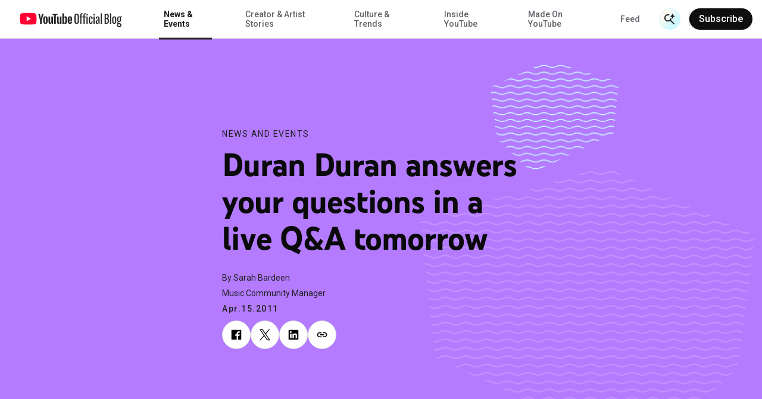

--- FILE ---
content_type: text/html; charset=utf-8
request_url: https://blog.youtube/news-and-events/duran-duran-answers-your-questions-in/
body_size: 13947
content:




<!DOCTYPE html>
<html class="no-js" lang="en-us" data-locale="en-us">
    <head>
        <meta charset="utf-8" />
        <meta http-equiv="X-UA-Compatible" content="IE=edge" />
        <title>
          
            
              Duran Duran answers your questions in a live Q&amp;A tomorrow
            
          
           - YouTube Blog
        </title>
        <meta name="viewport" content="width=device-width, initial-scale=1.0, user-scalable=1.0, minimum-scale=1.0" />
        <meta name="optimize_experiments" content="">

        
  





    


<!--Article Specific Metadata-->
<meta name="description" content=""/>
<meta name="keywords" content="None"/>

<!--Open Graph Metadata-->
<meta property="og:type" content="website" />
<meta property="og:title" content="Duran Duran answers your questions in a live Q&amp;A tomorrow"/>
<meta property="og:description" content="" />
<meta property="og:image" content="https://blog.youtube/static/blog_youtube/images/youtube_social_200x200.png?version=pr20251203-1737" />
<meta property="og:site_name" content="blog.youtube" />
<meta property="og:url" content="https://blog.youtube/news-and-events/duran-duran-answers-your-questions-in/" />

<!--Twitter Card Metadata-->
<meta name="twitter:card" content="summary_large_image" />
<meta name="twitter:url" content="https://blog.youtube/news-and-events/duran-duran-answers-your-questions-in/" />
<meta name="twitter:title" content="Duran Duran answers your questions in a live Q&amp;A tomorrow"/>
<meta name="twitter:description" content="" />
<meta name="twitter:image:src" content="https://blog.youtube/static/blog_youtube/images/youtube_social_200x200.png?version=pr20251203-1737" />
<meta name="twitter:site" content="@youtube" />
<script type="application/ld+json">
  {
    "@context": "https://schema.org",
    "@type": "BlogPosting",
    "mainEntityOfPage": {
      "@type": "WebPage",
      "@id": "https://blog.youtube/news-and-events/duran-duran-answers-your-questions-in/"
    },
    "headline": "Duran Duran answers your questions in a live Q\u0026A tomorrow",
    "description": "",
    "image": {
      "@type": "ImageObject",
      "url": "https://blog.youtube/static/blog_youtube/images/youtube_social_200x200.png?version=pr20251203-1737",
      "width": "1440",
      "height": "810"
    },
    "author": {
      "@type": "Organization",
      "name": "Sarah Bardeen"
    },
    "publisher": {
      "@type": "Organization",
      "name": "YouTube Official Blog",
      "logo": {
        "@type": "ImageObject",
        "url": "https://blog.youtube/news-and-events/duran-duran-answers-your-questions-in/static/blog_youtube/images/youtube_social_200x200.png"
      }
    },
    "datePublished": "2011-04-15T02:09:00+00:00",
    "dateModified": "2020-07-30T00:33:13.105752+00:00"
  }
</script>



        
        
          <meta name="page" content="40205" />
          <meta name="category" content="News &amp; Events" />
          <meta name="locale" content="en-us" />
          <meta name="published_time" content="2011-04-15T02:09:00+00:00" />
          <meta name="content_type" content="blog_youtube.youtubearchivepage" />
          <meta name="tags" content="YouTube Music" />
          <meta name="authors" content="Sarah Bardeen" />
        

        
        
        
        
        <link rel="preconnect" href="//storage.googleapis.com" crossorigin>
        <link rel="preconnect" href="//fonts.gstatic.com" crossorigin>

        <link rel="dns-prefetch" href="//fonts.googleapis.com" crossorigin>
        <link rel="dns-prefetch" href="//www.gstatic.com" crossorigin>

        <link rel="icon" type="image/x-icon" href="/static/blog_youtube/images/favicon.ico?version=pr20251203-1737">
        <link rel="apple-touch-icon" href="/static/blog_youtube/images/apple-touch-icon.png?version=pr20251203-1737">
        <link rel="preload" type="text/css" href="/static/youtube/css/archivepage/index.min.css?version=pr20251203-1737" as="style"/>
        <link rel="stylesheet" type="text/css" href="/static/youtube/css/archivepage/index.min.css?version=pr20251203-1737"/>

        
        
          <link rel="preload" href="/static/youtube/fonts/YouTubeSansMono-SemiBold.woff2" as="font" type="font/woff2">
        
          <link rel="preload" href="/static/youtube/fonts/YouTubeSans-Black.woff2" as="font" type="font/woff2">
        
          <link rel="preload" href="/static/youtube/fonts/YouTubeSans-Regular.woff2" as="font" type="font/woff2">
        
          <link rel="preload" href="/static/youtube/fonts/YouTubeSansMono-Medium.woff2" as="font" type="font/woff2">
        
          <link rel="preload" href="/static/youtube/fonts/YouTubeSans-Light.woff2" as="font" type="font/woff2">
        

        <link rel="preload" type="text/css" href="//fonts.googleapis.com/css2?family=Google+Sans:wght@400;500&family=Product+Sans&family=Roboto:wght@100;300;400;500;700&amp;display=swap&amp;lang=en" as="style">
        <link rel="stylesheet" href="//fonts.googleapis.com/css2?family=Google+Sans:wght@400;500&family=Product+Sans&family=Roboto:wght@100;300;400;500;700&amp;display=swap&amp;lang=en">
        

        
  






<style>
  
  :root {
    --primary-color: #B47BFF;
    --secondary-color: #CAF8FF;

    

    --hero-pattern-large-mobile: url(/static/blog_youtube/images/common/patterns-big-mobile.svg?version=pr20251203-1737#hexagon-pattern-2-v-s);
    --hero-pattern-small-mobile: url(/static/blog_youtube/images/common/patterns-small-mobile.svg?version=pr20251203-1737#hexagon-pattern-2-v-s);
    --hero-pattern-large: url(/static/blog_youtube/images/common/patterns-big.svg?version=pr20251203-1737#hexagon-pattern-2-v);
    --hero-pattern-small: url(/static/blog_youtube/images/common/patterns-small.svg?version=pr20251203-1737#hexagon-pattern-2-s);
  }
</style>



        

        
          <link rel="canonical" href="https://blog.youtube/news-and-events/duran-duran-answers-your-questions-in/" />
        

        <link rel="dns-prefetch" href="//www.google-analytics.com" crossorigin />
<link rel="dns-prefetch" href="//www.googletagmanager.com" crossorigin />

<meta property="gtm-tag" content="GTM-W8LC8VL">
<meta property="ga-tag" content="UA-74385728-2">


        <!-- https://developer.mozilla.org/en-US/docs/Web/API/Trusted_Types_API -->
<script>
  let trustedTypePolicy = {
      createHTML: (str) => str,
      createScript: (str) => str,
      createScriptURL: (url) => url
  };
  if (window.trustedTypes && window.trustedTypes.createPolicy) {
      const safeScriptDomains = [
          'blob:',
          '/static/blogv2/',
          '/static/keyword/',
          '/static/youtube/',
          '/static/blog_youtube/',
          '//cdn.ampproject.org/',
          '//googleads.g.doubleclick.net',
          '//survey.g.doubleclick.net',
          '//www.google-analytics.com/',
          '//www.google.com',
          '//www.googletagmanager.com',
          '//www.gstatic.com',
          '//www.youtube.com',
          '//youtube.googleapis.com',
          '//ssl.gstatic.com/trends_nrtr/'
      ];
      const safeScripts = [
          'google_tag_manager[""]',
          '(function anonymous('
      ];
      trustedTypePolicy = window.trustedTypes.createPolicy('default', {
          /* Enable create HTML */
          createHTML: (str) => {
              return str
          },
          /* Enable script creation */
          createScript: (str) => {
              const safeScriptString = safeScripts.find(
                  (safeScript) => str.includes(safeScript)
              );
              if (!safeScriptString) {
                  console.warn(
                      `unsafe createScript: "${str}"`
                  );
              }

              return str;
          },
          /* Allow for safe domains only */
          createScriptURL: (url) => {
              const safeDomainsUrl = safeScriptDomains.find(
                  (safeDomain) => url.includes(safeDomain)
              );
              if (!safeDomainsUrl && !url.startsWith(window.location.origin)) {
                  console.warn(
                      `Unsafe createScriptURL: "${url}"`
                  );
              }

              return url;
          },
      });
  }

  window.trustedTypePolicy = trustedTypePolicy;
</script>


        
          
        

    </head>

    <body
      class="template-yt-archive yt-page yt-overflow-x"
      data-component="yt-anchor-link"
    >
        
        <!-- Google Tag Manager (noscript) -->
<noscript><iframe src="https://www.googletagmanager.com/ns.html?id=GTM-W8LC8VL" height="0" width="0" style="display:none;visibility:hidden"></iframe></noscript>
<!-- End Google Tag Manager (noscript) -->

        



<div class="data-layer-init-data" data-analytics='
  {
    
      "page_name": "blog_youtube | YouTube Archive Page",
    
    
        "page_template": "blog_youtube | YouTube Archive Page",
        "content_type": "blog_youtube | YouTube Archive Page",
    
    
        "locale": "en-us",
    
    "author_name": "Sarah Bardeen",
    "is_archived_article": "true",
    "experiments": "undefined"
  }'
  data-analytics-custom='
    {
        "content_category": "News and Events",
        "publication_date": "20110415",
        
          "topic_tags": "youtube music",
        
        "content_length": "77",
        "article_name": "Duran Duran answers your questions in a live Q\u0026A tomorrow"
    }'>
</div>

<div class="page-analytics-data"
    data-component="yt-analytics"
    data-analytics-options='
    {
        "isArchivedArticle": "true",
        "authorName": "Sarah Bardeen",
        
          "locale": "en-us",
        
        
            "pageTemplate": "blog_youtube | YouTube Archive Page",
            "contentYTType": "blog_youtube | YouTube Archive Page"
        
    }'
    data-analytics-custom-options='
    {
        "contentCategory": "News and Events",
        "publicationDate": "04152011",
        "topicTags": "youtube music",
        "contentLength": "77"
    }'>
  </div>


        

        




<div class="yt-loader">
  <div class="yt-loader__loader"></div>
  <div class="yt-loader__backdrop"></div>
</div>
<header
  class="yt-header yt-header--subscription-newsletter yt-header--ai-search"
  data-component="yt-header">
  <a href="#jump-content" class="h-c-header__jump-to-content"
      data-glue-jump-link>
    <span class="h-c-header__jump-to-content-text">Skip to Main Content</span>
  </a>
  <button class="yt-header__hamburger small-rule" aria-label="Toggle navigation menu">
    <svg
  
  role="presentation"
  
  
  
  
  
  
>
  <use
    
    xmlns:xlink="http://www.w3.org/1999/xlink"
    data-xlink="/static/blog_youtube/images/icons.svg?version=pr20251203-1737#yt_h_burger"></use>
</svg>

  </button>
  <a target="_self" href="/" title="YouTube Official Blog" class="yt-header__youtube-logo js-ga-yt-logo"
    data-ga4-analytics-click='{
      "event": "nav_click",
      "module_name": "home logo",
      "link_text": "YouTube Official Blog"
    }'>
    
    <svg
  
  role="img"
  
  aria-label="YouTube Official Blog logo"
  class="yt-header__youtube-logo--desktop"
  
  
  
>
  <use
    
    xmlns:xlink="http://www.w3.org/1999/xlink"
    data-xlink="/static/blog_youtube/images/icons.svg?version=pr20251203-1737#yt_logo_desktop"></use>
</svg>

    <svg
  
  role="img"
  
  aria-label="YouTube Official Blog logo"
  class="yt-header__youtube-logo--high-contrast"
  
  
  
>
  <use
    
    xmlns:xlink="http://www.w3.org/1999/xlink"
    data-xlink="/static/blog_youtube/images/icons.svg?version=pr20251203-1737#yt_logo_desktop_high_contrast"></use>
</svg>

    <svg
  
  role="img"
  
  aria-label="YouTube Official Blog logo"
  class="yt-header__youtube-logo--mobile"
  
  
  
>
  <use
    
    xmlns:xlink="http://www.w3.org/1999/xlink"
    data-xlink="/static/blog_youtube/images/icons.svg?version=pr20251203-1737#yt_logo_mobile"></use>
</svg>

  </a>
  <div class="yt-header__navigation-dimmer" role="presentation"></div>
  


<div class="yt-header__suggested" aria-hidden="false" role="navigation"
  data-component="yt-ai-suggested-searches"
  data-component-options='{
    "component_type": "search header",
    "base_class": "yt-header__suggested",
    "data": [&quot;What specific tools does YouTube offer creators?&quot;, &quot;Neal Mohan&quot;, &quot;What are the latest AI features on YouTube?&quot;]
  }'
  data-analytics-module=' {
    "event": "nav_click",
    "module_name": "search header",
    "section_header": "Duran Duran answers your questions in a live Q\u0026A tomorrow",
    "content_type": " blog_youtube | YouTube Archive Page ",
    "content_category": "News and Events",
  }'
  >
  <div class="js-suggested-searches__container yt-header__suggested__container">
    <h3 class="yt-header__suggested__title">Suggested Searches</h3>
    <ul class="yt-header__suggested__list js-suggested-searches__list">
      
    </ul>
  </div>
</div>


  


<nav class="yt-header__navigation" aria-hidden="false" role="navigation"
  aria-label="Main navigation" data-component="yt-navigation">
  <div class="yt-header__menus">
    <ul class="no-bullet yt-header__navigation-items">
      
        <li class="yt-header__navigation-item">
          <a target="_self" href="/news-and-events/"
             title="News &amp; Events"
             class="active yt-header__navigation-item-link js-ga-yt-menu-link">
            News &amp; Events
          </a>
        </li>
      
        <li class="yt-header__navigation-item">
          <a target="_self" href="/creator-and-artist-stories/"
             title="Creator &amp; Artist Stories"
             class=" yt-header__navigation-item-link js-ga-yt-menu-link">
            Creator &amp; Artist Stories
          </a>
        </li>
      
        <li class="yt-header__navigation-item">
          <a target="_self" href="/culture-and-trends/"
             title="Culture &amp; Trends"
             class=" yt-header__navigation-item-link js-ga-yt-menu-link">
            Culture &amp; Trends
          </a>
        </li>
      
        <li class="yt-header__navigation-item">
          <a target="_self" href="/inside-youtube/"
             title="Inside YouTube"
             class=" yt-header__navigation-item-link js-ga-yt-menu-link">
            Inside YouTube
          </a>
        </li>
      
        <li class="yt-header__navigation-item">
          <a target="_self" href="/madeonyoutube/"
             title="Made On YouTube"
             class=" yt-header__navigation-item-link js-ga-yt-menu-link">
            Made On YouTube
          </a>
        </li>
      
    </ul>
    <ul class="no-bullet yt-header__navigation-items yt-header__navigation-items--secondary">
      
        <li class="yt-header__navigation-item">
          <a target="_self" href="/feed/"
             title="Feed"
             class=" yt-header__navigation-item-link js-ga-yt-menu-link">
            Feed
          </a>
        </li>
      
    </ul>
  </div>
  
    <div class="yt-subscription__header yt-subscription__header--mobile"
      data-analytics-module='{
        "module_name": "mobile nav",
        "section_header": "Duran Duran answers your questions in a live Q\u0026A tomorrow"
      }'>
      <button href="#" class="yt-subscription__header-btn yt-body--small" data-trigger-subscription-modal>
        Subscribe
      </button>
    </div>
  
</nav>

  



<div class="yt-header__search-wrapper yt-header__search-wrapper--header"
  data-component="yt-search-header"
  data-header-options='{
    "openSearchLabel": "Open Search",
    "closeSearchLabel": "Close Search"
  }'
  >
  <form class="yt-header__search yt-header__search--subscription-newsletter"
      data-request-options='{
        "language_path": "/",
        "domain": "youtube",
        "site_id": 4
      }'>
    <button
      aria-hidden="true"
      class="yt-header__search-submit">
      <span class="yt-header__search-submit-text">Submit Search</span>
      <div class="yt-header__search-submit-icon">
        <svg
  
  role="presentation"
  
  
  class="magnifier"
  
  
  
>
  <use
    
    xmlns:xlink="http://www.w3.org/1999/xlink"
    data-xlink="/static/blog_youtube/images/icons.svg?version=pr20251203-1737#yt_mi_search_ai_magnifier"></use>
</svg>

        <svg
  
  role="presentation"
  
  
  class="spark"
  
  
  
>
  <use
    
    xmlns:xlink="http://www.w3.org/1999/xlink"
    data-xlink="/static/blog_youtube/images/icons.svg?version=pr20251203-1737#yt_mi_search_ai_spark"></use>
</svg>

      </div>
    </button>
    <label class="yt-header__search-label" for="search_bar_input_header" aria-hidden="true">
      Search Input
    </label>
    <input
      data-ai-placeholder="Ask us a question, or tell us what you're looking for || Ask us a question"
      autocomplete="off"
      aria-hidden="true"
      class="yt-header__search-input"
      id="search_bar_input_header"
      placeholder="Search"
      tabindex="-1"
    >
    <button
      aria-label="Open Search"
      class="yt-header__search-btn"
      type="button"
        data-analytics-module='{
          "section_header": "Duran Duran answers your questions in a live Q\u0026A tomorrow",
        }'
        >
        <div class="yt-header__search-btn__icon-wrapper search">
          <svg
  
  role="presentation"
  
  
  class="magnifier"
  
  
  
>
  <use
    
    xmlns:xlink="http://www.w3.org/1999/xlink"
    data-xlink="/static/blog_youtube/images/icons.svg?version=pr20251203-1737#yt_mi_search_ai_magnifier"></use>
</svg>

          <svg
  
  role="presentation"
  
  
  class="spark"
  
  
  
>
  <use
    
    xmlns:xlink="http://www.w3.org/1999/xlink"
    data-xlink="/static/blog_youtube/images/icons.svg?version=pr20251203-1737#yt_mi_search_ai_spark"></use>
</svg>

        </div>
        <div class="yt-header__search-btn__icon-wrapper close">
          <svg width="24" height="24" viewBox="0 0 24 24" fill="none">
            <path d="M4.89062 4L20.8906 20" stroke="#282828" stroke-width="2"/>
            <path d="M20.8906 4L4.89062 20" stroke="#282828" stroke-width="2"/>
          </svg>
        </div>
      
        <span class="yt-header__search-btn__text">Search with AI</span>
      
    </button>
    <div class="yt-header__search-results" aria-hidden="true" aria-busy="false" data-analytics-module='{
        "module_name": "NavBar Search",
        "section_header": "undefined"
      }'>
      <ul class="yt-header__search-results-list"></ul>
    </div>
  </form>
</div>

  
  <div class="yt-subscription__header"
    data-analytics-module='{
      "module_name": "main nav",
      "section_header": "Duran Duran answers your questions in a live Q\u0026A tomorrow"
    }'>
    <div class="yt-subscription__header-divider"></div>
    <button class="yt-subscription__header-btn" data-trigger-subscription-modal>
    Subscribe
    </button>
  </div>
  
</header>

        
        
          
        

        <main class="site-content" tabindex="-1">
            
  

  <article class="yt-article-main-content yt-overflow-hidden">
    



<div class="yt-article-progress-bar yt-article-progress-bar--ai-search" data-component="yt-article-progress-bar"
  aria-hidden="true" aria-valuemin="0" aria-valuemax="100" aria-valuenow="0" role="progressbar" data-analytics-module='{
    "module_name": "Archive Page",
    "section_header": "Duran Duran answers your questions in a live Q\u0026A tomorrow",
    "article_name": "Duran Duran answers your questions in a live Q\u0026A tomorrow",
    "author_name": "Sarah Bardeen",
    "topic_tags": "youtube music"
    }'
    style="
      --category-color:
        #9062CC;
    "
>
  <button class="yt-header__hamburger small-rule" aria-label="Toggle navigation menu">
    <svg
  
  role="presentation"
  
  
  
  
  
  
>
  <use
    
    xmlns:xlink="http://www.w3.org/1999/xlink"
    data-xlink="/static/blog_youtube/images/icons.svg?version=pr20251203-1737#yt_h_burger"></use>
</svg>

  </button>
  <div class="yt-article-progress-bar__title
     yt-article-progress-bar__ellipsis ">
    Duran Duran answers your questions in a live Q&amp;A tomorrow
  </div>
  <div class="yt-article-progress-bar__social" tabindex="-1" aria-hidden="true">
    

<section class="yt-social js-yt-gtm-social"  aria-hidden="true" >
    <div class="yt-social__list"  data-analytics-module='{
      "module_name": "Article Progress",
      "section_header": "Duran Duran answers your questions in a live Q\u0026A tomorrow",
      "topic_tags": "youtube music"
    }'>
        
        <ul class="progress-bar">
          
            
              <li class="yt-social__list-item">
                  <a class="yt-social__list-link"
                   aria-hidden="true" tabindex="-1"
                  
                  href="https://www.facebook.com/sharer/sharer.php?caption=Duran%20Duran%20answers%20your%20questions%20in%20a%20live%20Q%26A%20tomorrow&amp;u=https%3A//blog.youtube/news-and-events/duran-duran-answers-your-questions-in/"
                  target="_blank"
                  data-use-custom-options
                  data-ga4-analytics-click='{
                    "event": "share",
                    "method": "Facebook",
                    "link_text": "undefined",
                    "link_url": "https://www.facebook.com/sharer/sharer.php?caption=Duran%20Duran%20answers%20your%20questions%20in%20a%20live%20Q%26A%20tomorrow&amp;u=https%3A//blog.youtube/news-and-events/duran-duran-answers-your-questions-in/",
                    "article_name": "Duran Duran answers your questions in a live Q\u0026A tomorrow"
                  }'
                  data-analytics-click='
                  {
                    "event": "trackEvent",
                    "eventCategory": "progress",
                    "eventAction": "progress bar - social share click",
                    "eventLabel": "social - https://www.facebook.com/sharer/sharer.php?caption=Duran%20Duran%20answers%20your%20questions%20in%20a%20live%20Q%26A%20tomorrow&amp;u=https%3A//blog.youtube/news-and-events/duran-duran-answers-your-questions-in/",
                    "componentType": "progress bar"
                  }'>
                      <svg
  
  
  aria-hidden="false"
  
  class="yt-social__list-svg"
  
  
  viewBox="0 0 18 18"
>
  <use
    
    xmlns:xlink="http://www.w3.org/1999/xlink"
    data-xlink="/static/blog_youtube/images/icons.svg?version=pr20251203-1737#social_facebook"></use>
</svg>

                  </a>
              </li>
            
          
            
              <li class="yt-social__list-x">
                  <a class="yt-social__list-link"
                   aria-hidden="true" tabindex="-1"
                  
                  href="https://x.com/intent/tweet?text=Duran%20Duran%20answers%20your%20questions%20in%20a%20live%20Q%26A%20tomorrow%20@YouTube&amp;url=https%3A//blog.youtube/news-and-events/duran-duran-answers-your-questions-in/"
                  target="_blank"
                  data-use-custom-options
                  data-ga4-analytics-click='{
                    "event": "share",
                    "method": "X",
                    "link_text": "undefined",
                    "link_url": "https://x.com/intent/tweet?text=Duran%20Duran%20answers%20your%20questions%20in%20a%20live%20Q%26A%20tomorrow%20@YouTube&amp;url=https%3A//blog.youtube/news-and-events/duran-duran-answers-your-questions-in/",
                    "article_name": "Duran Duran answers your questions in a live Q\u0026A tomorrow"
                  }'
                  data-analytics-click='
                  {
                    "event": "trackEvent",
                    "eventCategory": "progress",
                    "eventAction": "progress bar - social share click",
                    "eventLabel": "social - https://x.com/intent/tweet?text=Duran%20Duran%20answers%20your%20questions%20in%20a%20live%20Q%26A%20tomorrow%20@YouTube&amp;url=https%3A//blog.youtube/news-and-events/duran-duran-answers-your-questions-in/",
                    "componentType": "progress bar"
                  }'>
                      <svg
  
  
  aria-hidden="false"
  
  class="yt-social__list-svg"
  
  
  viewBox="0 0 18 18"
>
  <use
    
    xmlns:xlink="http://www.w3.org/1999/xlink"
    data-xlink="/static/blog_youtube/images/icons.svg?version=pr20251203-1737#yt_social_x"></use>
</svg>

                  </a>
              </li>
            
          
            
              <li class="yt-social__list-item">
                  <a class="yt-social__list-link"
                   aria-hidden="true" tabindex="-1"
                  
                  href="https://www.linkedin.com/sharing/share-offsite/?url=https%3A//blog.youtube/news-and-events/duran-duran-answers-your-questions-in/"
                  target="_blank"
                  data-use-custom-options
                  data-ga4-analytics-click='{
                    "event": "share",
                    "method": "LinkedIn",
                    "link_text": "undefined",
                    "link_url": "https://www.linkedin.com/sharing/share-offsite/?url=https%3A//blog.youtube/news-and-events/duran-duran-answers-your-questions-in/",
                    "article_name": "Duran Duran answers your questions in a live Q\u0026A tomorrow"
                  }'
                  data-analytics-click='
                  {
                    "event": "trackEvent",
                    "eventCategory": "progress",
                    "eventAction": "progress bar - social share click",
                    "eventLabel": "social - https://www.linkedin.com/sharing/share-offsite/?url=https%3A//blog.youtube/news-and-events/duran-duran-answers-your-questions-in/",
                    "componentType": "progress bar"
                  }'>
                      <svg
  
  
  aria-hidden="false"
  
  class="yt-social__list-svg"
  
  
  viewBox="0 0 18 18"
>
  <use
    
    xmlns:xlink="http://www.w3.org/1999/xlink"
    data-xlink="/static/blog_youtube/images/icons.svg?version=pr20251203-1737#social_linkedin"></use>
</svg>

                  </a>
              </li>
            
          
            
              <li>
                <div class="yt-social__list-copy-clipboard  yt-social__list-copy-clipboard--from-progress-bar" data-component="yt-copy-to-clipboard">
                  <a class="yt-social__list-copy-clipboard-trigger"
                    data-analytics-click='
                      {
                        "event": "trackEvent",
                        "eventCategory": "progress",
                        "eventAction": "progress bar - copy click",
                        "eventLabel": "copy clipboard",
                        "componentType": "progress bar"
                      }'
                   aria-hidden="true"
                  >
                    <svg class="yt-social__list-svg" id="copy-popover-icon">
                      <title>Copy link</title>
                      <use data-xlink="/static/blog_youtube/images/icons.svg?version=pr20251203-1737#social_link"></use>
                    </svg>
                  </a>
                  <div class="yt-social__list-copy-clipboard-container">
                    <div class="yt-social__list-copy-clipboard-dialog">
                      <div class="yt-social__list-copy-clipboard-input-wrapper">
                        <input class="yt-social__list-copy-clipboard-input-wrapper-input" value="https://blog.youtube/news-and-events/duran-duran-answers-your-questions-in/" readonly="readonly" type="text" />
                      </div>
                      <div class="yt-social__list-copy-clipboard-copy-link-wrapper">
                        <svg
  
  
  aria-hidden="true"
  
  class="yt-social__list-copy-clipboard-copy-link-wrapper-thick"
  
  
  
>
  <use
    
    xmlns:xlink="http://www.w3.org/1999/xlink"
    data-xlink="/static/blog_youtube/images/icons.svg?version=pr20251203-1737#tick_icon"></use>
</svg>

                        <button
                          data-ga4-analytics-click='{
                            "event": "copy_link_click",
                            "link_url": "https://blog.youtube/news-and-events/duran-duran-answers-your-questions-in/",
                            "article_name": "Duran Duran answers your questions in a live Q\u0026A tomorrow"
                          }'
                          data-analytics-click='
                          {
                            "event": "trackEvent",
                            "eventCategory": "progress",
                            "eventAction": "progress bar - copy click",
                            "eventLabel": "copy link",
                            "componentType": "progress bar"
                          }'
                          class="yt-social__list-copy-clipboard-copy-link-wrapper-button"
                          copy-success="Copied to clipboard"
                          copy-fail="Press Ctrl+C or ⌘+C to copy">Copy link</button>
                      </div>
                    </div>
                  </div>
                </div>
              </li>
            
          
        </ul>
    </div>
  </section>

  </div>
  



<div class="yt-header__search-wrapper  yt-hide-search"
  data-component="yt-search-header"
  data-header-options='{
    "openSearchLabel": "Open Search",
    "closeSearchLabel": "Close Search"
  }'
  tabindex="-1" aria-hidden="true">
  <form class="yt-header__search yt-header__search--subscription-newsletter"
      data-request-options='{
        "language_path": "/",
        "domain": "youtube",
        "site_id": 4
      }'>
    <button
      aria-hidden="true"
      class="yt-header__search-submit">
      <span class="yt-header__search-submit-text">Submit Search</span>
      <div class="yt-header__search-submit-icon">
        <svg
  
  role="presentation"
  
  
  class="magnifier"
  
  
  
>
  <use
    
    xmlns:xlink="http://www.w3.org/1999/xlink"
    data-xlink="/static/blog_youtube/images/icons.svg?version=pr20251203-1737#yt_mi_search_ai_magnifier"></use>
</svg>

        <svg
  
  role="presentation"
  
  
  class="spark"
  
  
  
>
  <use
    
    xmlns:xlink="http://www.w3.org/1999/xlink"
    data-xlink="/static/blog_youtube/images/icons.svg?version=pr20251203-1737#yt_mi_search_ai_spark"></use>
</svg>

      </div>
    </button>
    <label class="yt-header__search-label" for="search_bar_input_progress_bar" aria-hidden="true">
      Search Input
    </label>
    <input
      data-ai-placeholder="Ask us a question, or tell us what you're looking for || Ask us a question"
      autocomplete="off"
      aria-hidden="true"
      class="yt-header__search-input"
      id="search_bar_input_progress_bar"
      placeholder="Search"
      tabindex="-1"
    >
    <button
      aria-label="Open Search"
      class="yt-header__search-btn"
      type="button"
        data-analytics-module='{
          "section_header": "Duran Duran answers your questions in a live Q\u0026A tomorrow",
        }'
        tabindex="-1" aria-hidden="true">
        <div class="yt-header__search-btn__icon-wrapper search">
          <svg
  
  role="presentation"
  
  
  class="magnifier"
  
  
  
>
  <use
    
    xmlns:xlink="http://www.w3.org/1999/xlink"
    data-xlink="/static/blog_youtube/images/icons.svg?version=pr20251203-1737#yt_mi_search_ai_magnifier"></use>
</svg>

          <svg
  
  role="presentation"
  
  
  class="spark"
  
  
  
>
  <use
    
    xmlns:xlink="http://www.w3.org/1999/xlink"
    data-xlink="/static/blog_youtube/images/icons.svg?version=pr20251203-1737#yt_mi_search_ai_spark"></use>
</svg>

        </div>
        <div class="yt-header__search-btn__icon-wrapper close">
          <svg width="24" height="24" viewBox="0 0 24 24" fill="none">
            <path d="M4.89062 4L20.8906 20" stroke="#282828" stroke-width="2"/>
            <path d="M20.8906 4L4.89062 20" stroke="#282828" stroke-width="2"/>
          </svg>
        </div>
      
        <span class="yt-header__search-btn__text">Search with AI</span>
      
    </button>
    <div class="yt-header__search-results" aria-hidden="true" aria-busy="false" data-analytics-module='{
        "module_name": "NavBar Search",
        "section_header": "undefined"
      }'>
      <ul class="yt-header__search-results-list"></ul>
    </div>
  </form>
</div>

  <div class="yt-article-progress-bar__indicator"></div>
</div>
    <div class="bg-color--primary">
      <section class="yt-archive yt-archive__add-pattern yt-archive__background-patterns
      "
      data-analytics-module='{
        "module_name": "Archive page",
        "section_header": "Duran Duran answers your questions in a live Q\u0026A tomorrow",
        "topic_tags": "youtube music"
      }'
      >
        <div class="yt-archive__row">
          <div class="yt-archive__container">
            <p class="yt-archive__category">
              <a
                class="yt-archive__category-link"
                href="https://blog.youtube/news-and-events/"
                title="News and Events"
                data-ga4-analytics-click='{"event": "eyebrow_topic_click"}'
              >
                News and Events
              </a>
            </p>
            <h1 id="jump-content" class="yt-archive__title" tabindex="-1">Duran Duran answers your questions in a live Q&amp;A tomorrow</h1>
            <div class="yt-archive__author">
            
              <p class="yt-archive__author-item">
                By Sarah Bardeen
              </p>
              
                <p class="yt-archive__author-item">Music Community Manager</p>
              
            
            </div>
            <time class="yt-archive__date">Apr.15.2011</time>
            

<section class="yt-social js-yt-gtm-social" >
    <div class="yt-social__list"  data-analytics-module='{
      "module_name": "Article Archive",
      "section_header": "Duran Duran answers your questions in a live Q\u0026A tomorrow",
      "topic_tags": "youtube music"
    }'>
        
        <ul class="">
          
            
              <li class="yt-social__list-item">
                  <a class="yt-social__list-link"
                  
                  
                  href="https://www.facebook.com/sharer/sharer.php?caption=Duran%20Duran%20answers%20your%20questions%20in%20a%20live%20Q%26A%20tomorrow&amp;u=https%3A//blog.youtube/news-and-events/duran-duran-answers-your-questions-in/"
                  target="_blank"
                  data-use-custom-options
                  data-ga4-analytics-click='{
                    "event": "share",
                    "method": "Facebook",
                    "link_text": "undefined",
                    "link_url": "https://www.facebook.com/sharer/sharer.php?caption=Duran%20Duran%20answers%20your%20questions%20in%20a%20live%20Q%26A%20tomorrow&amp;u=https%3A//blog.youtube/news-and-events/duran-duran-answers-your-questions-in/",
                    "article_name": "Duran Duran answers your questions in a live Q\u0026A tomorrow"
                  }'
                  data-analytics-click='
                  {
                    "event": "trackEvent",
                    "eventCategory": "progress",
                    "eventAction": "hero - social share click",
                    "eventLabel": "social - https://www.facebook.com/sharer/sharer.php?caption=Duran%20Duran%20answers%20your%20questions%20in%20a%20live%20Q%26A%20tomorrow&amp;u=https%3A//blog.youtube/news-and-events/duran-duran-answers-your-questions-in/",
                    "componentType": "hero"
                  }'>
                      <svg
  
  
  aria-hidden="false"
  
  class="yt-social__list-svg"
  
  
  viewBox="0 0 18 18"
>
  <use
    
    xmlns:xlink="http://www.w3.org/1999/xlink"
    data-xlink="/static/blog_youtube/images/icons.svg?version=pr20251203-1737#social_facebook"></use>
</svg>

                  </a>
              </li>
            
          
            
              <li class="yt-social__list-x">
                  <a class="yt-social__list-link"
                  
                  
                  href="https://x.com/intent/tweet?text=Duran%20Duran%20answers%20your%20questions%20in%20a%20live%20Q%26A%20tomorrow%20@YouTube&amp;url=https%3A//blog.youtube/news-and-events/duran-duran-answers-your-questions-in/"
                  target="_blank"
                  data-use-custom-options
                  data-ga4-analytics-click='{
                    "event": "share",
                    "method": "X",
                    "link_text": "undefined",
                    "link_url": "https://x.com/intent/tweet?text=Duran%20Duran%20answers%20your%20questions%20in%20a%20live%20Q%26A%20tomorrow%20@YouTube&amp;url=https%3A//blog.youtube/news-and-events/duran-duran-answers-your-questions-in/",
                    "article_name": "Duran Duran answers your questions in a live Q\u0026A tomorrow"
                  }'
                  data-analytics-click='
                  {
                    "event": "trackEvent",
                    "eventCategory": "progress",
                    "eventAction": "hero - social share click",
                    "eventLabel": "social - https://x.com/intent/tweet?text=Duran%20Duran%20answers%20your%20questions%20in%20a%20live%20Q%26A%20tomorrow%20@YouTube&amp;url=https%3A//blog.youtube/news-and-events/duran-duran-answers-your-questions-in/",
                    "componentType": "hero"
                  }'>
                      <svg
  
  
  aria-hidden="false"
  
  class="yt-social__list-svg"
  
  
  viewBox="0 0 18 18"
>
  <use
    
    xmlns:xlink="http://www.w3.org/1999/xlink"
    data-xlink="/static/blog_youtube/images/icons.svg?version=pr20251203-1737#yt_social_x"></use>
</svg>

                  </a>
              </li>
            
          
            
              <li class="yt-social__list-item">
                  <a class="yt-social__list-link"
                  
                  
                  href="https://www.linkedin.com/sharing/share-offsite/?url=https%3A//blog.youtube/news-and-events/duran-duran-answers-your-questions-in/"
                  target="_blank"
                  data-use-custom-options
                  data-ga4-analytics-click='{
                    "event": "share",
                    "method": "LinkedIn",
                    "link_text": "undefined",
                    "link_url": "https://www.linkedin.com/sharing/share-offsite/?url=https%3A//blog.youtube/news-and-events/duran-duran-answers-your-questions-in/",
                    "article_name": "Duran Duran answers your questions in a live Q\u0026A tomorrow"
                  }'
                  data-analytics-click='
                  {
                    "event": "trackEvent",
                    "eventCategory": "progress",
                    "eventAction": "hero - social share click",
                    "eventLabel": "social - https://www.linkedin.com/sharing/share-offsite/?url=https%3A//blog.youtube/news-and-events/duran-duran-answers-your-questions-in/",
                    "componentType": "hero"
                  }'>
                      <svg
  
  
  aria-hidden="false"
  
  class="yt-social__list-svg"
  
  
  viewBox="0 0 18 18"
>
  <use
    
    xmlns:xlink="http://www.w3.org/1999/xlink"
    data-xlink="/static/blog_youtube/images/icons.svg?version=pr20251203-1737#social_linkedin"></use>
</svg>

                  </a>
              </li>
            
          
            
              <li>
                <div class="yt-social__list-copy-clipboard  " data-component="yt-copy-to-clipboard">
                  <a class="yt-social__list-copy-clipboard-trigger"
                    data-analytics-click='
                      {
                        "event": "trackEvent",
                        "eventCategory": "progress",
                        "eventAction": "hero - copy click",
                        "eventLabel": "copy clipboard",
                        "componentType": "hero"
                      }'
                  >
                    <svg class="yt-social__list-svg" id="copy-popover-icon">
                      <title>Copy link</title>
                      <use data-xlink="/static/blog_youtube/images/icons.svg?version=pr20251203-1737#social_link"></use>
                    </svg>
                  </a>
                  <div class="yt-social__list-copy-clipboard-container">
                    <div class="yt-social__list-copy-clipboard-dialog">
                      <div class="yt-social__list-copy-clipboard-input-wrapper">
                        <input class="yt-social__list-copy-clipboard-input-wrapper-input" value="https://blog.youtube/news-and-events/duran-duran-answers-your-questions-in/" readonly="readonly" type="text" />
                      </div>
                      <div class="yt-social__list-copy-clipboard-copy-link-wrapper">
                        <svg
  
  
  aria-hidden="true"
  
  class="yt-social__list-copy-clipboard-copy-link-wrapper-thick"
  
  
  
>
  <use
    
    xmlns:xlink="http://www.w3.org/1999/xlink"
    data-xlink="/static/blog_youtube/images/icons.svg?version=pr20251203-1737#tick_icon"></use>
</svg>

                        <button
                          data-ga4-analytics-click='{
                            "event": "copy_link_click",
                            "link_url": "https://blog.youtube/news-and-events/duran-duran-answers-your-questions-in/",
                            "article_name": "Duran Duran answers your questions in a live Q\u0026A tomorrow"
                          }'
                          data-analytics-click='
                          {
                            "event": "trackEvent",
                            "eventCategory": "progress",
                            "eventAction": "hero - copy click",
                            "eventLabel": "copy link",
                            "componentType": "hero"
                          }'
                          class="yt-social__list-copy-clipboard-copy-link-wrapper-button"
                          copy-success="Copied to clipboard"
                          copy-fail="Press Ctrl+C or ⌘+C to copy">Copy link</button>
                      </div>
                    </div>
                  </div>
                </div>
              </li>
            
          
        </ul>
    </div>
  </section>

          </div>
        </div>
      </section>
    </div>

    <section class="yt-archive__content-container">
      <div class="yt-archive__content-row">
        <div class="yt-archive__content" data-analytics-module='{
          "module_name": "Paragraph",
          "event": "inline_link_click",
          "section_header": "Duran Duran answers your questions in a live Q\u0026A tomorrow",
          "topic_tags": "youtube music"
        }'>
          
            
              <div class="rich-text">Tomorrow, Friday, April 15 at 2:30 p.m. PT/5:30 p.m. ET, YouTube Presents! Duran Duran live from YouTube HQ. Watch as the band discusses their pioneering role during the early days of music videos, talks about some of their personal favorite YouTube videos, and answers questions from fans. The event will be broadcast on <a href="http://www.youtube.com/07duranduran">Duran Duran’s YouTube channel</a>.<br/><br/>If you miss the live stream, don&#39;t sweat: the Q&amp;A will be rebroadcast on Duran Duran’s channel immediately after it finishes.<br/><p><br/></p></div>
            
          
        </div>
      </div>
    </section>
    


<section class="yt-article-rel-tags js-yt-gtm-related-tags " data-analytics-module='{
    "module_name": "Related Topics",
    "section_header": "Related Topics",
    "topic_tags": "youtube music",
    "has_impression": true
  }'>
  <article class="yt-article-rel-tags__row">
    <div class="yt-article-rel-tags__container">
      <h2 class="yt-article-rel-tags__title">
        
          Related Topics
        
      </h2>
      <ul class="yt-article-rel-tags__list">
        
            <li class="yt-article-rel-tags__item">
              <a class="yt-text-button yt-article-rel-tags__button js-yt-article-rel-tags-link" href="https://blog.youtube/topic-hub/music/" title="YouTube Music"
              data-analytics-click='
              {
                "event": "trackEvent",
                "eventCategory": "module interaction",
                "eventAction": "related topics click",
                "eventLabel": "YouTube Music - /search/?domain=youtube&tags=youtube-music",
                "componentType": "related topics"
              }'
              data-ga4-analytics-click='{
                "event": "related_topics_click",
                "article_name": "Duran Duran answers your questions in a live Q\u0026A tomorrow",
                "author_name": "Sarah Bardeen"
                }'
              >
                YouTube Music
              </a>
            </li>
        
        
      </ul>
    </div>
  </article>
</section>


    

  </article>

  
  
    

<div class="yt-newsletter-toast" data-component="yt-newsletter-toast">
  <div class="yt-newsletter-toast__container">
    <div class="yt-newsletter-toast__content"
      data-analytics-module='{
        "module_name": "newsletter toast",
        "section_header": "Duran Duran answers your questions in a live Q\u0026A tomorrow"
      }'>
      <div class="yt-newsletter-toast__content--info">
        <span class="yt-newsletter-toast__content--img">
          <svg
  
  role="presentation"
  
  
  class="icon"
  
  
  
>
  <use
    
    xmlns:xlink="http://www.w3.org/1999/xlink"
    data-xlink="/static/blog_youtube/images/icons.svg?version=pr20251203-1737#yt_mail_toast"></use>
</svg>

        </span>
        <p class="yt-newsletter-toast__content--text">
          Want more from The YouTube Blog? Join our newsletter!
        </p>
      </div>
      <a
        class="yt-newsletter-toast--cta-sub yt-button--light"
        aria-label="Newsletter subscribe"
        data-content-type="blog_youtube | YouTube Archive Page"
        data-trigger-subscription-modal>
        Subscribe
      </a>
      <button
        aria-label=close
        class="yt-newsletter-toast--close-button"
        data-content-type="blog_youtube | YouTube Archive Page">
        <svg
  
  role="presentation"
  
  
  class="icon"
  
  
  
>
  <use
    
    xmlns:xlink="http://www.w3.org/1999/xlink"
    data-xlink="/static/blog_youtube/images/icons.svg?version=pr20251203-1737#yt_close_toast"></use>
</svg>

      </button>
    </div>
  </div>
</div>

  

        </main>

        



<footer class="yt-footer js-yt-gtm-footer" data-component="yt-footer" data-analytics-module='
{
  "module_name": "footer"
}'>
  <div class="yt-footer__wrapper">
    <div class="yt-footer__row">
        <div class="yt-footer__intro-section">
          <div class="yt-footer__logo-container">
            
            <svg
  
  role="img"
  
  aria-label="YouTube Official Blog logo"
  class="yt-footer__logo"
  
  
  
>
  <use
    
    xmlns:xlink="http://www.w3.org/1999/xlink"
    data-xlink="/static/blog_youtube/images/icons.svg?version=pr20251203-1737#yt_logo_footer"></use>
</svg>

          </div>
          <p class="yt-footer__description">
            Explore the latest company news, creator and artist profiles, culture and trends analyses, and behind-the-scenes insights on the YouTube Official Blog.
          </p>
        </div>
        <div class="yt-footer__info-section yt-footer__top-nav" data-component="yt-accordion">
          
            <div class="yt-footer__info-section-accordion yt-accordion__section" id="item-top-1">
              

<button aria-expanded="false" class="yt-footer__info-section-accordion-title-wrapper yt-accordion__title-wrapper js-accordion-button">
  <h2 class="yt-footer__info-section-accordion-title yt-accordion__title">
    <span>Our Channels</span>
  </h2>
  <div class="yt-search-filters__accordion-icon yt-accordion__icon">
    <svg aria-hidden="true">
      <title>Toggle</title>
      <desc>Toggle Accordion</desc>
      <use xmlns:xlink="http://www.w3.org/1999/xlink" data-xlink="/static/blog_youtube/images/icons.svg?version=pr20251203-1737#yt_footer_chevron_down"></use>
    </svg>
  </div>
</button>

              <div class="yt-footer__info-section-accordion-body yt-accordion__body">
  <ul class="yt-footer__info-section-list" data-analytics-module='{
    "module_name": "footer"
  }'>
    
      <li class="yt-footer__info-section-list-item">
        <a class="yt-footer__info-section-list-item-link js-ga-yt-footer-link" href="https://www.youtube.com/user/YouTube" target="_blank"
        data-ga4-analytics-click='{
          "event": "nav_click",
          "link_text": "YouTube",
          "link_url": "https://www.youtube.com/user/YouTube"
        }'>
          YouTube
        </a>
      </li>
    
      <li class="yt-footer__info-section-list-item">
        <a class="yt-footer__info-section-list-item-link js-ga-yt-footer-link" href="https://www.youtube.com/user/creatoracademy" target="_blank"
        data-ga4-analytics-click='{
          "event": "nav_click",
          "link_text": "YouTube Creators",
          "link_url": "https://www.youtube.com/user/creatoracademy"
        }'>
          YouTube Creators
        </a>
      </li>
    
      <li class="yt-footer__info-section-list-item">
        <a class="yt-footer__info-section-list-item-link js-ga-yt-footer-link" href="https://www.youtube.com/channel/UCGg-UqjRgzhYDPJMr-9HXCg" target="_blank"
        data-ga4-analytics-click='{
          "event": "nav_click",
          "link_text": "Creator Insider",
          "link_url": "https://www.youtube.com/channel/UCGg-UqjRgzhYDPJMr-9HXCg"
        }'>
          Creator Insider
        </a>
      </li>
    
      <li class="yt-footer__info-section-list-item">
        <a class="yt-footer__info-section-list-item-link js-ga-yt-footer-link" href="https://www.youtube.com/user/YouTubeHelp" target="_blank"
        data-ga4-analytics-click='{
          "event": "nav_click",
          "link_text": "TeamYouTube [Help]",
          "link_url": "https://www.youtube.com/user/YouTubeHelp"
        }'>
          TeamYouTube [Help]
        </a>
      </li>
    
      <li class="yt-footer__info-section-list-item">
        <a class="yt-footer__info-section-list-item-link js-ga-yt-footer-link" href="https://www.youtube.com/@YouTubeInsider" target="_blank"
        data-ga4-analytics-click='{
          "event": "nav_click",
          "link_text": "YouTube Liaison",
          "link_url": "https://www.youtube.com/@YouTubeInsider"
        }'>
          YouTube Liaison
        </a>
      </li>
    
  </ul>
</div>

            </div>
          
            <div class="yt-footer__info-section-accordion yt-accordion__section" id="item-top-2">
              

<button aria-expanded="false" class="yt-footer__info-section-accordion-title-wrapper yt-accordion__title-wrapper js-accordion-button">
  <h2 class="yt-footer__info-section-accordion-title yt-accordion__title">
    <span>X (Twitter)</span>
  </h2>
  <div class="yt-search-filters__accordion-icon yt-accordion__icon">
    <svg aria-hidden="true">
      <title>Toggle</title>
      <desc>Toggle Accordion</desc>
      <use xmlns:xlink="http://www.w3.org/1999/xlink" data-xlink="/static/blog_youtube/images/icons.svg?version=pr20251203-1737#yt_footer_chevron_down"></use>
    </svg>
  </div>
</button>

              <div class="yt-footer__info-section-accordion-body yt-accordion__body">
  <ul class="yt-footer__info-section-list" data-analytics-module='{
    "module_name": "footer"
  }'>
    
      <li class="yt-footer__info-section-list-item">
        <a class="yt-footer__info-section-list-item-link js-ga-yt-footer-link" href="https://x.com/YouTube" target="_blank"
        data-ga4-analytics-click='{
          "event": "nav_click",
          "link_text": "YouTube",
          "link_url": "https://x.com/YouTube"
        }'>
          YouTube
        </a>
      </li>
    
      <li class="yt-footer__info-section-list-item">
        <a class="yt-footer__info-section-list-item-link js-ga-yt-footer-link" href="https://x.com/YouTubeInsider" target="_blank"
        data-ga4-analytics-click='{
          "event": "nav_click",
          "link_text": "YouTube Liaison",
          "link_url": "https://x.com/YouTubeInsider"
        }'>
          YouTube Liaison
        </a>
      </li>
    
      <li class="yt-footer__info-section-list-item">
        <a class="yt-footer__info-section-list-item-link js-ga-yt-footer-link" href="https://x.com/YouTubeCreators" target="_blank"
        data-ga4-analytics-click='{
          "event": "nav_click",
          "link_text": "YouTube Creators",
          "link_url": "https://x.com/YouTubeCreators"
        }'>
          YouTube Creators
        </a>
      </li>
    
      <li class="yt-footer__info-section-list-item">
        <a class="yt-footer__info-section-list-item-link js-ga-yt-footer-link" href="https://x.com/teamyoutube" target="_blank"
        data-ga4-analytics-click='{
          "event": "nav_click",
          "link_text": "TeamYouTube",
          "link_url": "https://x.com/teamyoutube"
        }'>
          TeamYouTube
        </a>
      </li>
    
      <li class="yt-footer__info-section-list-item">
        <a class="yt-footer__info-section-list-item-link js-ga-yt-footer-link" href="https://x.com/youtubegaming" target="_blank"
        data-ga4-analytics-click='{
          "event": "nav_click",
          "link_text": "YouTube Gaming",
          "link_url": "https://x.com/youtubegaming"
        }'>
          YouTube Gaming
        </a>
      </li>
    
      <li class="yt-footer__info-section-list-item">
        <a class="yt-footer__info-section-list-item-link js-ga-yt-footer-link" href="https://x.com/youtubetv" target="_blank"
        data-ga4-analytics-click='{
          "event": "nav_click",
          "link_text": "YouTube TV",
          "link_url": "https://x.com/youtubetv"
        }'>
          YouTube TV
        </a>
      </li>
    
      <li class="yt-footer__info-section-list-item">
        <a class="yt-footer__info-section-list-item-link js-ga-yt-footer-link" href="https://x.com/youtubemusic?ref_src=twsrc%5Egoogle%7Ctwcamp%5Eserp%7Ctwgr%5Eauthor" target="_blank"
        data-ga4-analytics-click='{
          "event": "nav_click",
          "link_text": "YouTube Music",
          "link_url": "https://x.com/youtubemusic?ref_src=twsrc%5Egoogle%7Ctwcamp%5Eserp%7Ctwgr%5Eauthor"
        }'>
          YouTube Music
        </a>
      </li>
    
      <li class="yt-footer__info-section-list-item">
        <a class="yt-footer__info-section-list-item-link js-ga-yt-footer-link" href="https://x.com/YouTubeInsider" target="_blank"
        data-ga4-analytics-click='{
          "event": "nav_click",
          "link_text": "YouTubeInsider",
          "link_url": "https://x.com/YouTubeInsider"
        }'>
          YouTubeInsider
        </a>
      </li>
    
  </ul>
</div>

            </div>
          
        </div>
    </div>
    <div class="yt-footer__row">
        <div class="yt-footer__info-section-social">
          <div class="yt-footer__info-section-social-title">Connect</div>
          <div class="yt-footer__info-section-social-network-wrapper">
            

<section class="yt-social js-yt-gtm-social" >
    <div class="yt-social__list"  data-analytics-module='{
      "module_name": "Footer Connect",
      "section_header": "undefined",
      "topic_tags": "youtube music"
    }'>
        
        <ul class="">
          
            
              <li class="yt-social__list-item">
                  <a class="yt-social__list-link"
                  
                  
                    aria-label="Instagram"
                  
                  href="https://www.instagram.com/youtube/"
                  target="_blank"
                  data-use-custom-options
                  data-ga4-analytics-click='{
                    "event": "social_follow",
                    "method": "Instagram",
                    "link_text": "undefined",
                    "link_url": "https://www.instagram.com/youtube/",
                    "article_name": "Duran Duran answers your questions in a live Q\u0026A tomorrow"
                  }'
                  data-analytics-click='
                  {
                    "event": "trackEvent",
                    "eventCategory": "progress",
                    "eventAction": "footer - social share click",
                    "eventLabel": "social - https://www.instagram.com/youtube/",
                    "componentType": "footer"
                  }'>
                      <svg
  
  
  aria-hidden="false"
  
  class="yt-social__list-svg"
  
  
  viewBox="0 0 18 18"
>
  <use
    
    xmlns:xlink="http://www.w3.org/1999/xlink"
    data-xlink="/static/blog_youtube/images/icons.svg?version=pr20251203-1737#social_instagram"></use>
</svg>

                  </a>
              </li>
            
          
            
              <li class="yt-social__list-item">
                  <a class="yt-social__list-link"
                  
                  
                    aria-label="Facebook"
                  
                  href="https://www.facebook.com/youtube"
                  target="_blank"
                  data-use-custom-options
                  data-ga4-analytics-click='{
                    "event": "social_follow",
                    "method": "Facebook",
                    "link_text": "undefined",
                    "link_url": "https://www.facebook.com/youtube",
                    "article_name": "Duran Duran answers your questions in a live Q\u0026A tomorrow"
                  }'
                  data-analytics-click='
                  {
                    "event": "trackEvent",
                    "eventCategory": "progress",
                    "eventAction": "footer - social share click",
                    "eventLabel": "social - https://www.facebook.com/youtube",
                    "componentType": "footer"
                  }'>
                      <svg
  
  
  aria-hidden="false"
  
  class="yt-social__list-svg"
  
  
  viewBox="0 0 18 18"
>
  <use
    
    xmlns:xlink="http://www.w3.org/1999/xlink"
    data-xlink="/static/blog_youtube/images/icons.svg?version=pr20251203-1737#yt_social_facebook"></use>
</svg>

                  </a>
              </li>
            
          
        </ul>
    </div>
  </section>

          </div>
        </div>
    </div>
    <div class="yt-footer__row">
        <div class="yt-footer__info-section yt-footer__mid-nav" data-component="yt-accordion">
          
            <div class="yt-footer__info-section-accordion yt-accordion__section" id="item-nav-1">
              

<button aria-expanded="false" class="yt-footer__info-section-accordion-title-wrapper yt-accordion__title-wrapper js-accordion-button">
  <h2 class="yt-footer__info-section-accordion-title yt-accordion__title">
    <span>About YouTube</span>
  </h2>
  <div class="yt-search-filters__accordion-icon yt-accordion__icon">
    <svg aria-hidden="true">
      <title>Toggle</title>
      <desc>Toggle Accordion</desc>
      <use xmlns:xlink="http://www.w3.org/1999/xlink" data-xlink="/static/blog_youtube/images/icons.svg?version=pr20251203-1737#yt_footer_chevron_down"></use>
    </svg>
  </div>
</button>

              <div class="yt-footer__info-section-accordion-body yt-accordion__body">
  <ul class="yt-footer__info-section-list" data-analytics-module='{
    "module_name": "footer"
  }'>
    
      <li class="yt-footer__info-section-list-item">
        <a class="yt-footer__info-section-list-item-link js-ga-yt-footer-link" href="https://about.youtube/" target="_blank"
        data-ga4-analytics-click='{
          "event": "nav_click",
          "link_text": "About",
          "link_url": "https://about.youtube/"
        }'>
          About
        </a>
      </li>
    
      <li class="yt-footer__info-section-list-item">
        <a class="yt-footer__info-section-list-item-link js-ga-yt-footer-link" href="/press/" target="_blank"
        data-ga4-analytics-click='{
          "event": "nav_click",
          "link_text": "Press",
          "link_url": "/press/"
        }'>
          Press
        </a>
      </li>
    
      <li class="yt-footer__info-section-list-item">
        <a class="yt-footer__info-section-list-item-link js-ga-yt-footer-link" href="https://www.youtube.com/jobs/" target="_blank"
        data-ga4-analytics-click='{
          "event": "nav_click",
          "link_text": "Jobs",
          "link_url": "https://www.youtube.com/jobs/"
        }'>
          Jobs
        </a>
      </li>
    
      <li class="yt-footer__info-section-list-item">
        <a class="yt-footer__info-section-list-item-link js-ga-yt-footer-link" href="https://www.youtube.com/howyoutubeworks/" target="_blank"
        data-ga4-analytics-click='{
          "event": "nav_click",
          "link_text": "How YouTube Works",
          "link_url": "https://www.youtube.com/howyoutubeworks/"
        }'>
          How YouTube Works
        </a>
      </li>
    
      <li class="yt-footer__info-section-list-item">
        <a class="yt-footer__info-section-list-item-link js-ga-yt-footer-link" href="https://www.youtube.com/trends/" target="_blank"
        data-ga4-analytics-click='{
          "event": "nav_click",
          "link_text": "YouTube Culture &amp; Trends",
          "link_url": "https://www.youtube.com/trends/"
        }'>
          YouTube Culture &amp; Trends
        </a>
      </li>
    
      <li class="yt-footer__info-section-list-item">
        <a class="yt-footer__info-section-list-item-link js-ga-yt-footer-link" href="https://support.google.com/youtube/community" target="_blank"
        data-ga4-analytics-click='{
          "event": "nav_click",
          "link_text": "Community Forum",
          "link_url": "https://support.google.com/youtube/community"
        }'>
          Community Forum
        </a>
      </li>
    
  </ul>
</div>

            </div>
          
            <div class="yt-footer__info-section-accordion yt-accordion__section" id="item-nav-2">
              

<button aria-expanded="false" class="yt-footer__info-section-accordion-title-wrapper yt-accordion__title-wrapper js-accordion-button">
  <h2 class="yt-footer__info-section-accordion-title yt-accordion__title">
    <span>YouTube Products</span>
  </h2>
  <div class="yt-search-filters__accordion-icon yt-accordion__icon">
    <svg aria-hidden="true">
      <title>Toggle</title>
      <desc>Toggle Accordion</desc>
      <use xmlns:xlink="http://www.w3.org/1999/xlink" data-xlink="/static/blog_youtube/images/icons.svg?version=pr20251203-1737#yt_footer_chevron_down"></use>
    </svg>
  </div>
</button>

              <div class="yt-footer__info-section-accordion-body yt-accordion__body">
  <ul class="yt-footer__info-section-list" data-analytics-module='{
    "module_name": "footer"
  }'>
    
      <li class="yt-footer__info-section-list-item">
        <a class="yt-footer__info-section-list-item-link js-ga-yt-footer-link" href="https://www.youtube.com/kids/" target="_blank"
        data-ga4-analytics-click='{
          "event": "nav_click",
          "link_text": "YouTube Kids",
          "link_url": "https://www.youtube.com/kids/"
        }'>
          YouTube Kids
        </a>
      </li>
    
      <li class="yt-footer__info-section-list-item">
        <a class="yt-footer__info-section-list-item-link js-ga-yt-footer-link" href="https://www.youtube.com/musicpremium" target="_blank"
        data-ga4-analytics-click='{
          "event": "nav_click",
          "link_text": "YouTube Music",
          "link_url": "https://www.youtube.com/musicpremium"
        }'>
          YouTube Music
        </a>
      </li>
    
      <li class="yt-footer__info-section-list-item">
        <a class="yt-footer__info-section-list-item-link js-ga-yt-footer-link" href="https://www.youtube.com/channel/UCqVDpXKLmKeBU_yyt_QkItQ" target="_blank"
        data-ga4-analytics-click='{
          "event": "nav_click",
          "link_text": "YouTube Originals",
          "link_url": "https://www.youtube.com/channel/UCqVDpXKLmKeBU_yyt_QkItQ"
        }'>
          YouTube Originals
        </a>
      </li>
    
      <li class="yt-footer__info-section-list-item">
        <a class="yt-footer__info-section-list-item-link js-ga-yt-footer-link" href="https://www.youtube.com/premium/" target="_blank"
        data-ga4-analytics-click='{
          "event": "nav_click",
          "link_text": "YouTube Premium",
          "link_url": "https://www.youtube.com/premium/"
        }'>
          YouTube Premium
        </a>
      </li>
    
      <li class="yt-footer__info-section-list-item">
        <a class="yt-footer__info-section-list-item-link js-ga-yt-footer-link" href="https://tv.youtube.com/welcome/?zipcode=78702" target="_blank"
        data-ga4-analytics-click='{
          "event": "nav_click",
          "link_text": "YouTube TV",
          "link_url": "https://tv.youtube.com/welcome/?zipcode=78702"
        }'>
          YouTube TV
        </a>
      </li>
    
  </ul>
</div>

            </div>
          
            <div class="yt-footer__info-section-accordion yt-accordion__section" id="item-nav-3">
              

<button aria-expanded="false" class="yt-footer__info-section-accordion-title-wrapper yt-accordion__title-wrapper js-accordion-button">
  <h2 class="yt-footer__info-section-accordion-title yt-accordion__title">
    <span>For Business</span>
  </h2>
  <div class="yt-search-filters__accordion-icon yt-accordion__icon">
    <svg aria-hidden="true">
      <title>Toggle</title>
      <desc>Toggle Accordion</desc>
      <use xmlns:xlink="http://www.w3.org/1999/xlink" data-xlink="/static/blog_youtube/images/icons.svg?version=pr20251203-1737#yt_footer_chevron_down"></use>
    </svg>
  </div>
</button>

              <div class="yt-footer__info-section-accordion-body yt-accordion__body">
  <ul class="yt-footer__info-section-list" data-analytics-module='{
    "module_name": "footer"
  }'>
    
      <li class="yt-footer__info-section-list-item">
        <a class="yt-footer__info-section-list-item-link js-ga-yt-footer-link" href="https://www.youtube.com/ads/" target="_blank"
        data-ga4-analytics-click='{
          "event": "nav_click",
          "link_text": "Advertising",
          "link_url": "https://www.youtube.com/ads/"
        }'>
          Advertising
        </a>
      </li>
    
      <li class="yt-footer__info-section-list-item">
        <a class="yt-footer__info-section-list-item-link js-ga-yt-footer-link" href="https://developers.google.com/youtube" target="_blank"
        data-ga4-analytics-click='{
          "event": "nav_click",
          "link_text": "Developers",
          "link_url": "https://developers.google.com/youtube"
        }'>
          Developers
        </a>
      </li>
    
  </ul>
</div>

            </div>
          
            <div class="yt-footer__info-section-accordion yt-accordion__section" id="item-nav-4">
              

<button aria-expanded="false" class="yt-footer__info-section-accordion-title-wrapper yt-accordion__title-wrapper js-accordion-button">
  <h2 class="yt-footer__info-section-accordion-title yt-accordion__title">
    <span>For Creators</span>
  </h2>
  <div class="yt-search-filters__accordion-icon yt-accordion__icon">
    <svg aria-hidden="true">
      <title>Toggle</title>
      <desc>Toggle Accordion</desc>
      <use xmlns:xlink="http://www.w3.org/1999/xlink" data-xlink="/static/blog_youtube/images/icons.svg?version=pr20251203-1737#yt_footer_chevron_down"></use>
    </svg>
  </div>
</button>

              <div class="yt-footer__info-section-accordion-body yt-accordion__body">
  <ul class="yt-footer__info-section-list" data-analytics-module='{
    "module_name": "footer"
  }'>
    
      <li class="yt-footer__info-section-list-item">
        <a class="yt-footer__info-section-list-item-link js-ga-yt-footer-link" href="https://artists.youtube/" target="_blank"
        data-ga4-analytics-click='{
          "event": "nav_click",
          "link_text": "Artists",
          "link_url": "https://artists.youtube/"
        }'>
          Artists
        </a>
      </li>
    
      <li class="yt-footer__info-section-list-item">
        <a class="yt-footer__info-section-list-item-link js-ga-yt-footer-link" href="https://www.youtube.com/creators/" target="_blank"
        data-ga4-analytics-click='{
          "event": "nav_click",
          "link_text": "Creators",
          "link_url": "https://www.youtube.com/creators/"
        }'>
          Creators
        </a>
      </li>
    
      <li class="yt-footer__info-section-list-item">
        <a class="yt-footer__info-section-list-item-link js-ga-yt-footer-link" href="https://www.youtube.com/channel/UCkRfArvrzheW2E7b6SVT7vQ" target="_blank"
        data-ga4-analytics-click='{
          "event": "nav_click",
          "link_text": "Creator Academy",
          "link_url": "https://www.youtube.com/channel/UCkRfArvrzheW2E7b6SVT7vQ"
        }'>
          Creator Academy
        </a>
      </li>
    
      <li class="yt-footer__info-section-list-item">
        <a class="yt-footer__info-section-list-item-link js-ga-yt-footer-link" href="https://www.youtube.com/yt/family/" target="_blank"
        data-ga4-analytics-click='{
          "event": "nav_click",
          "link_text": "Creating for Kids",
          "link_url": "https://www.youtube.com/yt/family/"
        }'>
          Creating for Kids
        </a>
      </li>
    
      <li class="yt-footer__info-section-list-item">
        <a class="yt-footer__info-section-list-item-link js-ga-yt-footer-link" href="https://www.youtube.com/creators/research/" target="_blank"
        data-ga4-analytics-click='{
          "event": "nav_click",
          "link_text": "Creators Research",
          "link_url": "https://www.youtube.com/creators/research/"
        }'>
          Creators Research
        </a>
      </li>
    
      <li class="yt-footer__info-section-list-item">
        <a class="yt-footer__info-section-list-item-link js-ga-yt-footer-link" href="https://servicesdirectory.withyoutube.com/" target="_blank"
        data-ga4-analytics-click='{
          "event": "nav_click",
          "link_text": "Creators Services Directory",
          "link_url": "https://servicesdirectory.withyoutube.com/"
        }'>
          Creators Services Directory
        </a>
      </li>
    
      <li class="yt-footer__info-section-list-item">
        <a class="yt-footer__info-section-list-item-link js-ga-yt-footer-link" href="https://www.youtube.com/@360/featured" target="_blank"
        data-ga4-analytics-click='{
          "event": "nav_click",
          "link_text": "YouTube VR",
          "link_url": "https://www.youtube.com/@360/featured"
        }'>
          YouTube VR
        </a>
      </li>
    
  </ul>
</div>

            </div>
          
            <div class="yt-footer__info-section-accordion yt-accordion__section" id="item-nav-5">
              

<button aria-expanded="false" class="yt-footer__info-section-accordion-title-wrapper yt-accordion__title-wrapper js-accordion-button">
  <h2 class="yt-footer__info-section-accordion-title yt-accordion__title">
    <span>Our Commitments</span>
  </h2>
  <div class="yt-search-filters__accordion-icon yt-accordion__icon">
    <svg aria-hidden="true">
      <title>Toggle</title>
      <desc>Toggle Accordion</desc>
      <use xmlns:xlink="http://www.w3.org/1999/xlink" data-xlink="/static/blog_youtube/images/icons.svg?version=pr20251203-1737#yt_footer_chevron_down"></use>
    </svg>
  </div>
</button>

              <div class="yt-footer__info-section-accordion-body yt-accordion__body">
  <ul class="yt-footer__info-section-list" data-analytics-module='{
    "module_name": "footer"
  }'>
    
      <li class="yt-footer__info-section-list-item">
        <a class="yt-footer__info-section-list-item-link js-ga-yt-footer-link" href="https://www.youtube.com/creators/" target="_blank"
        data-ga4-analytics-click='{
          "event": "nav_click",
          "link_text": "Creators for Change",
          "link_url": "https://www.youtube.com/creators/"
        }'>
          Creators for Change
        </a>
      </li>
    
      <li class="yt-footer__info-section-list-item">
        <a class="yt-footer__info-section-list-item-link js-ga-yt-footer-link" href="https://www.youtube.com/csai-match/" target="_blank"
        data-ga4-analytics-click='{
          "event": "nav_click",
          "link_text": "CSAI Match",
          "link_url": "https://www.youtube.com/csai-match/"
        }'>
          CSAI Match
        </a>
      </li>
    
      <li class="yt-footer__info-section-list-item">
        <a class="yt-footer__info-section-list-item-link js-ga-yt-footer-link" href="https://socialimpact.youtube.com/" target="_blank"
        data-ga4-analytics-click='{
          "event": "nav_click",
          "link_text": "Social Impact",
          "link_url": "https://socialimpact.youtube.com/"
        }'>
          Social Impact
        </a>
      </li>
    
  </ul>
</div>

            </div>
          
        </div>
    </div>
   <div class="yt-footer__nav-section">
      <div class="yt-footer__nav-section-nav-wrapper">
        <a href="https://www.youtube.com/" class="yt-footer__nav-section-icon-link"
        data-analytics-click='
        {
          "event": "trackEvent",
          "eventCategory": "footer",
          "eventAction": "footer logo click",
          "eventLabel": "logo - https://www.youtube.com/",
          "componentType": "footer"
        }'
        data-ga4-analytics-click='
        {
          "event": "nav_click",
          "link_text": "YouTube logo"
        }'
        >
        
        <svg
  
  role="img"
  
  aria-label="YouTube Logo"
  class="yt-footer__nav-section-yt-icon"
  
  
  
>
  <use
    
    xmlns:xlink="http://www.w3.org/1999/xlink"
    data-xlink="/static/blog_youtube/images/icons.svg?version=pr20251203-1737#yt_logo"></use>
</svg>

        </a>
        <nav>
          <ul class="yt-footer__nav-section-nav">
            
              <li class="yt-footer__nav-section-nav-item">
                <a class="yt-footer__nav-section-nav-item-link" href="https://www.youtube.com/howyoutubeworks/policies/community-guidelines/#community-guidelines"
                data-analytics-click='
                {
                  "event": "trackEvent",
                  "eventCategory": "footer",
                  "eventAction": "footer policy link click",
                  "eventLabel": "Policy \u0026 Safety - https://www.youtube.com/howyoutubeworks/policies/community-guidelines/#community-guidelines",
                  "componentType": "footer"
                }'
                data-ga4-analytics-click='{
                  "event": "nav_click",
                  "link_text": "Policy &amp; Safety",
                  "link_url": "https://www.youtube.com/howyoutubeworks/policies/community-guidelines/#community-guidelines"
                }'
                >
                  Policy &amp; Safety
                </a>
              </li>
            
              <li class="yt-footer__nav-section-nav-item">
                <a class="yt-footer__nav-section-nav-item-link" href="https://www.youtube.com/howyoutubeworks/policies/copyright/#support-and-troubleshooting"
                data-analytics-click='
                {
                  "event": "trackEvent",
                  "eventCategory": "footer",
                  "eventAction": "footer policy link click",
                  "eventLabel": "Copyright - https://www.youtube.com/howyoutubeworks/policies/copyright/#support-and-troubleshooting",
                  "componentType": "footer"
                }'
                data-ga4-analytics-click='{
                  "event": "nav_click",
                  "link_text": "Copyright",
                  "link_url": "https://www.youtube.com/howyoutubeworks/policies/copyright/#support-and-troubleshooting"
                }'
                >
                  Copyright
                </a>
              </li>
            
              <li class="yt-footer__nav-section-nav-item">
                <a class="yt-footer__nav-section-nav-item-link" href="https://www.youtube.com/howyoutubeworks/resources/brand-resources/#logos-icons-colors"
                data-analytics-click='
                {
                  "event": "trackEvent",
                  "eventCategory": "footer",
                  "eventAction": "footer policy link click",
                  "eventLabel": "Brand Guidelines - https://www.youtube.com/howyoutubeworks/resources/brand-resources/#logos-icons-colors",
                  "componentType": "footer"
                }'
                data-ga4-analytics-click='{
                  "event": "nav_click",
                  "link_text": "Brand Guidelines",
                  "link_url": "https://www.youtube.com/howyoutubeworks/resources/brand-resources/#logos-icons-colors"
                }'
                >
                  Brand Guidelines
                </a>
              </li>
            
              <li class="yt-footer__nav-section-nav-item">
                <a class="yt-footer__nav-section-nav-item-link" href="https://policies.google.com/privacy"
                data-analytics-click='
                {
                  "event": "trackEvent",
                  "eventCategory": "footer",
                  "eventAction": "footer policy link click",
                  "eventLabel": "Privacy - https://policies.google.com/privacy",
                  "componentType": "footer"
                }'
                data-ga4-analytics-click='{
                  "event": "nav_click",
                  "link_text": "Privacy",
                  "link_url": "https://policies.google.com/privacy"
                }'
                >
                  Privacy
                </a>
              </li>
            
              <li class="yt-footer__nav-section-nav-item">
                <a class="yt-footer__nav-section-nav-item-link" href="https://www.youtube.com/t/terms"
                data-analytics-click='
                {
                  "event": "trackEvent",
                  "eventCategory": "footer",
                  "eventAction": "footer policy link click",
                  "eventLabel": "Terms - https://www.youtube.com/t/terms",
                  "componentType": "footer"
                }'
                data-ga4-analytics-click='{
                  "event": "nav_click",
                  "link_text": "Terms",
                  "link_url": "https://www.youtube.com/t/terms"
                }'
                >
                  Terms
                </a>
              </li>
            
          </ul>
        </nav>
      </div>
      <div class="yt-footer__help-section">
        <div class="yt-footer__help-section-help-section-wrapper">
          <a href="https://support.google.com/youtube/community" class="yt-footer__help-section-help-section-wrapper-link"
          data-analytics-click='
                    {
                      "event": "trackEvent",
                      "eventCategory": "footer",
                      "eventAction": "footer support link click",
                      "eventLabel": "Help - https://support.google.com/youtube/community",
                      "componentType": "footer"
                    }'
          data-ga4-analytics-click='
                {
                  "event": "nav_click"
                }'
          >
            <svg
  id="question-mark-icon"
  role="presentation"
  aria-hidden="true"
  aria-label="YouTube Logo"
  class="yt-footer__help-section-question-mark-icon"
  
  
  
>
  <use
    
    xmlns:xlink="http://www.w3.org/1999/xlink"
    data-xlink="/static/blog_youtube/images/icons.svg?version=pr20251203-1737#question_mark"></use>
</svg>

            <span class="yt-footer__help-section-question-mark-icon-label">
              Help
            </span>
          </a>
          <div class="yt-footer__help-section-lang js-yt-ga-translate">
              



<div class="yt-picker yt-picker--dark" data-component="yt-lang-picker" data-analytics-module='{
    "module_name": "Language Selector",
    "section_header": "Duran Duran answers your questions in a live Q\u0026A tomorrow"
  }'>
  <select name="language"
          id="yt-picker-language"
          class="yt-picker-order-menu js-yt-select-lang-element"
          aria-label="Select a language">
    
      <option label="Deutsch"
              value="/intl/de-de/"
              class="yt-picker-item"
              >
        Deutsch
      </option>
    
      <option label="English"
              value="/"
              class="yt-picker-item"
               selected="selected" >
        English
      </option>
    
      <option label="Español (Latinoamérica)"
              value="/intl/es-419/"
              class="yt-picker-item"
              >
        Español (Latinoamérica)
      </option>
    
      <option label="Français (France)"
              value="/intl/fr-fr/"
              class="yt-picker-item"
              >
        Français (France)
      </option>
    
      <option label="日本語 (日本)"
              value="/intl/ja-jp/"
              class="yt-picker-item"
              >
        日本語 (日本)
      </option>
    
      <option label="한국어"
              value="/intl/ko-kr/"
              class="yt-picker-item"
              >
        한국어
      </option>
    
      <option label="Português (Brasil)"
              value="/intl/pt-br/"
              class="yt-picker-item"
              >
        Português (Brasil)
      </option>
    
  </select>

  <svg
  
  role="presentation"
  aria-hidden="true"
  
  class="yt-picker-icon"
  
  
  
>
  <use
    
    xmlns:xlink="http://www.w3.org/1999/xlink"
    data-xlink="/static/blog_youtube/images/icons.svg?version=pr20251203-1737#yt_footer_chevron_down"></use>
</svg>

</div>

          </div>
        </div>
      </div>
    </div>
  </div>
</footer>


        






<div class="yt-subscription-modal__overlay hide-from-all" tabindex="0" aria-hidden="true"
  data-component="yt-subscription-modal">
  <div class="yt-subscription-modal__container">
    <div class="yt-subscription-modal__dialog">
      <div class="yt-subscription-modal__content"
        data-errors='{
          "emailErrors": "Email address contains error(s).",
          "enterEmail": "Email address is required.",
          "apiFail": "Please check your network connection and try again."
        }'
        data-analytics-module='{
          "module_name": "Newsletter Subscription Modal",
          "section_header": "Duran Duran answers your questions in a live Q\u0026A tomorrow"
        }'>
        <div class="yt-subscription-modal__network-error">
          Please check your network connection and 
          <span class="yt-subscription-modal__network-error--red-text">try again.</span>
        </div>
        <figure class="yt-subscription-modal__image-container">
          <svg
  
  role="presentation"
  aria-hidden="true"
  
  class="yt-subscription-modal__image"
  
  
  
>
  <use
    
    xmlns:xlink="http://www.w3.org/1999/xlink"
    data-xlink="/static/blog_youtube/images/icons.svg?version=pr20251203-1737#subscription_envelope"></use>
</svg>

        </figure>
        <div class="yt-subscription-modal__text-container">
          <p class="yt-subscription-modal__text">Join our newsletter to receive the latest news, trends, and features straight to your inbox!</p>
        </div>
        <form
          class="yt-subscription-modal__form"
          data-method="POST"
          data-action="https://services.google.com/fb/submissions/youtubenewslettersubscriptionsdev/"
          aria-live="polite">
          <div class="yt-subscription-modal__input-container">
            <input class="yt-subscription-modal__input" type="text" placeholder="Email address" aria-required="true" aria-label="Email address" />
            <figure class="yt-subscription-modal__input-invalid-icon">
              <svg
  
  
  aria-hidden="true"
  
  
  
  
  
>
  <use
    
    xmlns:xlink="http://www.w3.org/1999/xlink"
    data-xlink="/static/blog_youtube/images/icons.svg?version=pr20251203-1737#yt_input_error"></use>
</svg>

            </figure>
            <div class="yt-subscription-modal__error-message"></div>
          </div>
          <div class="yt-subscription-modal__disclaimer-container">
            <p class="yt-subscription-modal__disclaimer">Your information will be used in accordance with Google's privacy policy. You may opt out at any time.</p>
          </div>
          <div class="yt-subscription-modal__button-container">
            <input class="yt-subscription-modal__button yt-button--light" type="submit" value="Subscribe">
          </div>
        </form>
        <div class="yt-subscription-modal__loading">
          <div class="yt-subscription-modal__animation">
            <div></div>
            <div></div>
            <div></div>
            <div></div>
          </div>
        </div>
      </div>
      <div class="yt-subscription-modal__success">
        <figure class="yt-subscription-modal__success-logo">
          <svg
  
  
  aria-hidden="true"
  
  
  
  
  
>
  <use
    
    xmlns:xlink="http://www.w3.org/1999/xlink"
    data-xlink="/static/blog_youtube/images/icons.svg?version=pr20251203-1737#yt_logo_symbol"></use>
</svg>

        </figure>
        <p class="yt-subscription-modal__success-text">
          Let's get contenting! You'll receive a confirmation soon.
        </p>
        <button class="yt-subscription-modal__success-cta">OK, got it</button>
      </div>
      <button class="yt-subscription-modal__close-button" aria-label="close dialog">
        <svg
  
  
  aria-hidden="true"
  
  class="yt-subscription-modal__close"
  
  
  
>
  <use
    
    xmlns:xlink="http://www.w3.org/1999/xlink"
    data-xlink="/static/blog_youtube/images/icons.svg?version=pr20251203-1737#yt_close_icon_white"></use>
</svg>

      </button>
    </div>
  </div>
</div>


        
        <div id="base-scripts" data-scripts='[
              { "url": "/static/blog_youtube/js/csp/gtm.js?version=pr20251203-1737",
                "options": {
                  "async": false,
                  "defer": true
                }
              },
              { "url": "/static/youtube/js/all/index.js?version=pr20251203-1737",
                "options": {
                  "async": false,
                  "defer": true
                }
              },
              {
                "url": "https://www.gstatic.com/glue/cookienotificationbar/cookienotificationbar.min.js",
                "attributes": {
                  "data-glue-cookie-notification-bar-category": "2B",
                  "data-glue-cookie-notification-bar-site-id": "blog.youtube"
                }
              }
            ]'></div>
        <div class="extra-scripts">
          
        </div>

        <script>
  const baseScripts = JSON.parse(document.querySelector("#base-scripts")?.getAttribute("data-scripts") || "[]");
  
  const userbar = typeof userbarScripts !== "undefined" && userbarScripts ? userbarScripts : [];

  const extraScripts = Array.from(document.querySelectorAll(".extra-scripts div[data-src]")).map(el => {
    const attrs = {};
    Array.from(el.attributes).forEach(attr => {
      attrs[attr.name === "data-src" ? "src" : attr.name] = attr.value;
    });
    return {
      url: attrs.src,
      options: {},
      attributes: Object.fromEntries(Object.entries(attrs).filter(([k]) => k !== "src"))
    };
  });

  [...baseScripts, ...userbar, ...extraScripts].forEach(({ url, options = {}, attributes = {} }) => {
    const script = Object.assign(document.createElement("script"), {
      async: options.async,
      defer: options.defer,
      src: url,
    });

    Object.entries(attributes).forEach(([k, v]) => script.setAttribute(k, v));
    document.head.appendChild(script);
  });
</script>

    </body>
</html>


--- FILE ---
content_type: text/css
request_url: https://blog.youtube/static/youtube/css/archivepage/index.min.css?version=pr20251203-1737
body_size: 26639
content:
a{color:#1a73e8;-webkit-text-decoration:none;text-decoration:none}a:visited{color:#7b1fa2}a:hover{cursor:pointer}a:focus,a:hover{color:#174ea6;-webkit-text-decoration:none;text-decoration:none}a:focus{background:#f1f3f4;outline:4px solid rgba(32,33,36,.06)}a:active{outline:2px auto Highlight;outline:5px auto -webkit-focus-ring-color}a img{border:0}html{font-size:18px}body{word-wrap:break-word;background:#fff;color:#202124;cursor:auto;font-family:Roboto,sans-serif;font-family:var(--roboto-font-family);font-size:1em;font-style:normal;font-weight:300;line-height:1.444;padding:0}body:after{content:"x-small";display:none}@media(min-width:600px){body:after{content:"small"}}@media(min-width:1024px){body:after{content:"medium"}}@media(min-width:1440px){body:after{content:"large"}}[lang=ja] body{font-family:Roboto,Noto Sans CJK JP,Noto Sans JP,arial,helvetica,sans-serif}[lang=ko] body{font-family:Roboto,Noto Sans CJK KR,Noto Sans KR,arial,helvetica,sans-serif}[lang=zh-CN] body{font-family:Roboto,Noto Sans CJK SC,Noto Sans SC,arial,helvetica,sans-serif}[lang=zh-TW] body{font-family:Roboto,Noto Sans CJK TC,Noto Sans TC,arial,helvetica,sans-serif}h1,h2,h3,h4,h5,h6{font-size:18px;font-weight:300}h1.h-has-top-margin,h2.h-has-top-margin,h3.h-has-top-margin,h4.h-has-top-margin,h5.h-has-top-margin,h6.h-has-top-margin{margin-top:16px}h1.h-has-bottom-margin,h2.h-has-bottom-margin,h3.h-has-bottom-margin,h4.h-has-bottom-margin,h5.h-has-bottom-margin,h6.h-has-bottom-margin{margin-bottom:16px}h1.h-has-top-bottom-margin,h2.h-has-top-bottom-margin,h3.h-has-top-bottom-margin,h4.h-has-top-bottom-margin,h5.h-has-top-bottom-margin,h6.h-has-top-bottom-margin{margin-bottom:16px;margin-top:16px}p{font-size:14px;letter-spacing:.25px;line-height:1.7142857143}p.h-has-top-margin{margin-top:12px}p.h-has-bottom-margin{margin-bottom:12px}p.h-has-top-bottom-margin{margin-bottom:12px;margin-top:12px}p.h-c-copy--print{text-indent:24px}p.h-c-copy--print+p.h-c-copy--print{margin-top:0}p+p{margin-top:12px}@media(min-width:600px){p{font-size:14px;letter-spacing:.25px;line-height:1.7142857143}}@media(min-width:1024px){p{font-size:16px;letter-spacing:0;line-height:1.625}p.h-has-top-margin{margin-top:16px}p.h-has-bottom-margin{margin-bottom:16px}p.h-has-top-bottom-margin{margin-bottom:16px;margin-top:16px}p+p{margin-top:16px}}hr{border:solid #dadce0;border-width:1px 0 0;clear:both;margin-bottom:19px;margin-top:20px}em,i{font-style:italic}pre{background:#f5f5f5;border:1px solid #e0e0e0;margin-bottom:20px;padding:6px;white-space:pre}pre code{background:transparent;padding:0}code{word-wrap:normal;background:#f5f5f5;color:#9e9e9e;font-family:Consolas,Monaco,Bitstream Vera Sans Mono,Courier New,courier,monospace;font-weight:300;overflow-x:auto;padding:6px;white-space:pre}abbr,acronym{color:#202124;cursor:help;font-size:90%;text-transform:uppercase}abbr{text-transform:none}dl,ol,ul{list-style-position:outside;margin-bottom:20px}dl.h-no-bullet,li.h-no-bullet,ol.h-no-bullet,ul.h-no-bullet{list-style:none}ol,ul{margin-inline-start:20px}ol.h-no-bullet,ul.h-no-bullet{margin-inline-start:0}html[dir=rtl] ol.h-no-bullet,html[dir=rtl] ul.h-no-bullet{margin-right:0}ol li ol,ol li ul,ul li ol,ul li ul{margin-bottom:0;margin-inline-start:20px}dl dt{font-weight:700}dl dd{margin-bottom:12px}dd,dt,li{font-size:14px;letter-spacing:.25px;line-height:1.7142857143}@media(min-width:600px){dd,dt,li{font-size:14px;letter-spacing:.25px;line-height:1.7142857143}}@media(min-width:1024px){dd,dt,li{font-size:16px;letter-spacing:0;line-height:1.625}}.bg-color--primary{background-color:var(--primary-color)}.yt-overflow-hidden{overflow:hidden}.h-u-visually-hidden{clip:rect(1px,1px,1px,1px);-webkit-clip-path:inset(50%);clip-path:inset(50%);height:1px;margin:-1px;overflow:hidden;padding:0;position:absolute;white-space:nowrap;width:1px}.yt-page a:focus{background-color:initial}.yt-page a:focus,.yt-page a:hover,.yt-page a:visited{color:currentColor}.yt-overflow-x{overflow-x:hidden}.yt-user-select-none{-webkit-user-select:none;-moz-user-select:none;user-select:none}.yt-overscroll-behavior-x{overscroll-behavior-x:none}.yt-article-rel-tags__link{border:1px solid #065fd4;border-radius:2px;box-sizing:border-box;color:#065fd4;display:block;font-size:14px;font-weight:500;line-height:18px;padding:9px 16px;text-align:center;text-transform:uppercase}a.yt-article-rel-tags__link:focus,a.yt-article-rel-tags__link:visited{background-color:#fff;color:#065fd4}a.yt-article-rel-tags__link:hover{background-color:#065fd4;color:#fff}.yt-blur{background-color:#fff;filter:blur(6px)}.yt-image-placeholder{overflow:hidden}.yt-image-blur{animation:fadeIn .4s ease-in;position:relative;width:100%;will-change:animation}@keyframes fadeIn{0%{filter:blur(6px)}to{filter:blur(0)}}.yt-aspect-ratio{position:relative}a.yt-aspect-ratio{display:block}.yt-aspect-ratio .yt-aspect-ratio__image{height:auto;position:absolute;top:0;width:100%}.yt-aspect-ratio__feature{padding-top:var(--placeholder--size)}@media (min-width:0)and (max-width:599px){.yt-aspect-ratio__feature-standard{padding-top:calc(var(--placeholder--size) + 20px)}}.yt-aspect-ratio__feature-vertical{padding-top:var(--placeholder--size)}@media (min-width:0)and (max-width:599px){.yt-aspect-ratio__feature-vertical{padding-top:calc(var(--placeholder--size) + 40px)}}@media (min-width:600px)and (max-width:1023px){.yt-aspect-ratio__feature-vertical{padding-top:calc(var(--placeholder--size) + 60px)}}.yt-aspect-ratio__feature__full{padding-top:var(--placeholder--size)}@media (min-width:0)and (max-width:599px){.yt-aspect-ratio__feature__full{padding-top:calc(var(--placeholder--size) + 85px)}}.yt-mp4-video__parent-container:focus{outline:4px solid rgba(32,33,36,.06)}.yt-mp4-video__container{font-size:0;position:relative;width:100%}@media (min-width:1024px){.yt-mp4-video__container{display:inline-block}}.yt-mp4-video__controls{padding:0 3px;position:absolute}.yt-mp4-video__controls[data-state=hidden]{height:1px;overflow:hidden;white-space:nowrap;width:1px}.yt-mp4-video__controls:has(.yt-mp4-video__button-container:focus),.yt-mp4-video__controls[data-state=visible]{background:hsla(0,0%,100%,.3);bottom:0;display:flex;height:64px;justify-content:center;width:100%;z-index:10}.yt-mp4-video__button-container{align-items:center;background:none;border:none;display:flex;height:64px;margin:0;padding:0;width:76px}.yt-mp4-video__button-container--wide{width:140px}.yt-mp4-video__button-container:focus{outline:4px solid rgba(32,33,36,.06)}.yt-mp4-video__button{height:16px;margin:0 32px;width:12px}.yt-mp4-video__button--wide{margin:0 64px}.yt-mp4-video__progress-bar-container{align-items:center;display:flex;height:64px;margin-right:32px;width:90%}.yt-mp4-video__progress-bar-clickable{height:inherit;padding:31px 0;width:100%}.yt-mp4-video__progress-bar-clickable:focus{outline:4px solid rgba(32,33,36,.06)}.yt-mp4-video__progress-bar-background{background:#ccc;display:block;height:2px;position:relative;width:100%}.yt-mp4-video__progress-bar-progress{background:#f03;display:block;height:2px;position:relative;top:-2px}@font-face{font-display:swap;font-family:YoutubeSansBold;src:url(../../fonts/YouTubeSans-Bold.woff2) format("woff2")}@font-face{font-display:swap;font-family:YoutubeSansBlack;src:url(../../fonts/YouTubeSans-Black.woff2) format("woff2")}@font-face{font-display:swap;font-family:YoutubeSansSemiBold;src:url(../../fonts/YouTubeSans-SemiBold.woff2) format("woff2")}@font-face{font-display:swap;font-family:YoutubeSansRegular;src:url(../../fonts/YouTubeSans-Regular.woff2) format("woff2")}@font-face{font-display:swap;font-family:YoutubeSansMonoMedium;src:url(../../fonts/YouTubeSansMono-Medium.woff2) format("woff2")}@font-face{font-display:swap;font-family:YoutubeSansMonoSemiBold;src:url(../../fonts/YouTubeSansMono-SemiBold.woff2) format("woff2")}@font-face{font-display:swap;font-family:YoutubeSansLight;src:url(../../fonts/YouTubeSans-Light.woff2) format("woff2")}.yt-picker:focus{outline:4px auto #174da6}.yt-checkbox__label,.yt-radio__label{font-family:Roboto,sans-serif;font-family:var(--roboto-font-family);font-size:16px;font-weight:400;line-height:24px;margin-left:16px}.events-off{pointer-events:none}.yt-page .glue-cookie-notification-bar .glue-cookie-notification-bar__accept:focus{box-shadow:0 0 0 2px #fff,0 0 0 4px #3b78e7}.nowrap{white-space:nowrap}.no-border{border-width:0!important}.no-padding{padding:0!important}.no-margin{margin:0!important}.no-bullet{list-style:none}.list-compact{margin:0;padding:0}.hide-from-all{display:none!important}.small-rule{display:block}@media(min-width:1024px){.small-rule{display:none}}.large-rule{display:none}@media(min-width:1024px){.large-rule{display:block}}.sr-only{clip:rect(0 0 0 0);height:auto;margin:0;white-space:nowrap}.h-c-copy>p{font-size:inherit;line-height:inherit}.yt-header,.yt-header__navigation-items,.yt-header__navigation-mobile-header,.yt-page .glue-cookie-notification-bar .glue-cookie-notification-bar__accept{align-items:center;display:flex;flex-flow:row nowrap;justify-content:center}.yt-article-progress-bar{align-items:center;display:flex;flex-flow:row nowrap;justify-content:left}.yt-video-embed-container{height:0;max-width:100vw;overflow:hidden;padding-bottom:56.25%;position:sticky}.yt-video-embed-container embed,.yt-video-embed-container iframe,.yt-video-embed-container object{height:100%;left:0;position:absolute;top:0;width:100%}html{-webkit-text-size-adjust:100%;-moz-text-size-adjust:100%;text-size-adjust:100%;font-family:sans-serif}body{margin:0}article,aside,details,figcaption,figure,footer,header,hgroup,main,nav,section,summary{display:block}audio,canvas,progress,video{display:inline-block;vertical-align:initial}audio:not([controls]){display:none;height:0}[hidden],template{display:none}a{background:transparent}a:active,a:hover{outline:0}abbr[title]{border-bottom:1px dotted}b,strong{font-weight:700}dfn{font-style:italic}h1{font-size:2em;margin:.67em 0}mark{background:#ff0;color:#000}small{font-size:80%}sub,sup{font-size:75%;line-height:0;position:relative;vertical-align:initial}sup{top:-.5em}sub{bottom:-.25em}img{border:0}svg:not(:root){overflow:hidden}figure{margin:1em 40px}hr{box-sizing:initial;height:0}pre{overflow:auto}code,kbd,pre,samp{font-family:monospace;font-size:1em}button,input,optgroup,select,textarea{color:inherit;font:inherit;margin:0}button{overflow:visible}button,select{text-transform:none}button,html input[type=button],input[type=reset],input[type=submit]{-webkit-appearance:button;-moz-appearance:button;appearance:button;cursor:pointer}button[disabled],html input[disabled]{cursor:default}button::-moz-focus-inner,input::-moz-focus-inner{border:0;padding:0}input{line-height:normal}input[type=checkbox],input[type=radio]{box-sizing:border-box;padding:0}input[type=number]::-webkit-inner-spin-button,input[type=number]::-webkit-outer-spin-button{height:auto}input[type=search]{-webkit-appearance:textfield;-moz-appearance:textfield;appearance:textfield;box-sizing:initial}input[type=search]::-webkit-search-cancel-button,input[type=search]::-webkit-search-decoration{-webkit-appearance:none;appearance:none}fieldset{border:1px solid silver;margin:0 2px;padding:.35em .625em .75em}legend{border:0;padding:0}textarea{overflow:auto}optgroup{font-weight:700}table{border-collapse:collapse;border-spacing:0}td,th{padding:0}*,:after,:before{box-sizing:border-box}.yt-button-elem{align-self:flex-start;border:1px solid #131313;border:1px solid var(--font-color,#131313);border-radius:2px;font-size:14px;font-weight:500;line-height:22px;margin-top:24px;padding:7px 16px;text-align:center;text-transform:uppercase}.yt-button-elem,.yt-button-elem:active,.yt-button-elem:focus,.yt-button-elem:hover,.yt-button-elem:visited{color:#131313;color:var(--font-color,#131313)}@media (min-width:1024px){.yt-button-elem{margin-top:0}}.button-cta{align-items:center;background-color:transparent;border:1px solid transparent;color:#000;display:inline-flex;font-size:14px;font-weight:500;height:38px;justify-content:center;min-width:121px;padding:0 16px;-webkit-text-decoration:none;text-decoration:none;text-transform:uppercase;transition:background-color .15s,color .15s}.button-cta:not(.button-cta--primary).focus-visible,.button-cta:not(.button-cta--primary):active,.button-cta:not(.button-cta--primary):focus,.button-cta:not(.button-cta--primary):hover,.button-cta:not(.button-cta--primary):visited{background-color:rgba(0,0,0,.2)}.button-cta--outline{border-color:#000}.button-cta--outline:not(.button-cta--primary).focus-visible,.button-cta--outline:not(.button-cta--primary):active,.button-cta--outline:not(.button-cta--primary):focus,.button-cta--outline:not(.button-cta--primary):hover{background-color:#000;color:#fff}.button-cta--outline.button-cta--light{border-color:#fff;color:#fff}.button-cta--outline.button-cta--light:visited{color:#fff}.button-cta--outline.button-cta--light.focus-visible,.button-cta--outline.button-cta--light:active,.button-cta--outline.button-cta--light:focus,.button-cta--outline.button-cta--light:hover{background-color:#fff;color:#000}.button-cta--outline.button-cta--primary{border-color:#065fd4;color:#065fd4}.button-cta--outline.button-cta--primary.focus-visible,.button-cta--outline.button-cta--primary:active,.button-cta--outline.button-cta--primary:focus,.button-cta--outline.button-cta--primary:hover{background-color:#f1f3f4;border-color:#174ea6;color:#174ea6}.button-cta--outline.button-cta--primary.focus-visible,.button-cta--outline.button-cta--primary:active,.button-cta--outline.button-cta--primary:focus{border-color:#252a3a;outline:1px solid #252a3a}.button-cta--contained{background-color:#000;border-color:#000;color:#fff}.button-cta--contained:not(.button-cta--primary).focus-visible,.button-cta--contained:not(.button-cta--primary):active,.button-cta--contained:not(.button-cta--primary):focus,.button-cta--contained:not(.button-cta--primary):hover{background-color:#fff;color:#000}.button-cta--contained.button-cta--primary{background-color:#065fd4;border-color:#065fd4}.button-cta--contained.button-cta--primary:hover{background-color:#174ea6}.button-cta--contained.button-cta--primary.focus-visible,.button-cta--contained.button-cta--primary:active,.button-cta--contained.button-cta--primary:focus,.button-cta--contained.button-cta--primary:visited{border-color:#252a3a;outline:1px solid #252a3a}.button-cta--full-width{display:flex;width:100%}.button-cta--light.focus-visible,.button-cta--light:active,.button-cta--light:focus{border-color:#f1f3f4;outline:2px solid rgba(241,243,244,.6)}.button-cta[disabled]{background-color:#dadce0;border-color:#dadce0;pointer-events:none}.yt-page .site-content .yt-button,.yt-page .yt-newsletter-toast .yt-button{background-color:#0f0f0f;border:none;border-radius:18px;color:#fff;padding:9px 16px;transition-duration:.3s;transition-property:background-color,border-color,color;transition-timing-function:ease-in-out}.yt-page .site-content .yt-button:hover,.yt-page .yt-newsletter-toast .yt-button:hover{background-color:#3f3f3f}.yt-page .site-content .yt-button:focus,.yt-page .yt-newsletter-toast .yt-button:focus{background-color:#fff;color:#0f0f0f;outline:2px solid #065fd4;outline-offset:0}.yt-page .site-content .yt-button:active,.yt-page .yt-newsletter-toast .yt-button:active{background-color:#272727}.yt-page .site-content .yt-button--light,.yt-page .yt-newsletter-toast .yt-button--light{background-color:#f1f1f1;border:none;border-radius:18px;color:#0f0f0f;padding:9px 16px;transition-duration:.3s;transition-property:background-color,border-color,color;transition-timing-function:ease-in-out}.yt-page .site-content .yt-button--light:hover,.yt-page .yt-newsletter-toast .yt-button--light:hover{background-color:#d9d9d9}.yt-page .site-content .yt-button--light:focus,.yt-page .yt-newsletter-toast .yt-button--light:focus{background-color:#000;color:#f1f1f1;outline:2px solid #065fd4;outline-offset:0}.yt-page .site-content .yt-button--light:active,.yt-page .yt-newsletter-toast .yt-button--light:active{background-color:#e5e5e5}.yt-load-button__style{background-color:transparent;border:1px solid #131313;border-radius:2px;color:#131313;font-size:14px;font-weight:500;line-height:22px;padding:7px 16px;text-transform:uppercase;transition:background-color .15s,color .15s}@media (min-width:1024px){.yt-load-button__style{color:#0a0a0a}}.yt-load-button__style-link{padding:10px 16px}@media (min-width:1024px){.yt-load-button__style:hover{background-color:#0a0a0a;color:#fff}}.yt-load-button__style:focus{background-color:transparent;color:#0a0a0a;outline:3px auto #174da6}.loading-results .yt-load-button__load-more-text{display:none}.loading-results .yt-load-button__loading-text,.yt-load-button__load-more-text{display:inline}.yt-load-button__loading-text{display:none}.button-radial{background:hsla(0,0%,100%,.7);border:1px solid rgba(0,0,0,.1);border-radius:100%;display:none;height:80px;transition:background .2s ease-in-out,width .08s linear,height .08s linear;width:80px}@media (min-width:1024px){.button-radial{align-items:center;display:flex;justify-content:center}}.button-radial:hover{background:#fff;height:84px;width:84px}.button-radial:focus{box-shadow:0 0 3pt 2pt rgba(6,95,212,.35);outline:none}.button-radial--hidden{visibility:hidden}.button-radial--previous .button-radial__icon{margin-right:4px}.button-radial--next .button-radial__icon{margin-left:4px}.button-radial__icon{stroke-width:3px;display:block;height:30px;width:18px}.yt-checkbox{align-items:center;display:flex;margin-bottom:25px}.yt-checkbox__control{align-items:center;cursor:pointer;display:flex;position:relative}.yt-checkbox__control-input{-webkit-appearance:none;-moz-appearance:none;appearance:none;border:1px solid #030303;border-radius:0;cursor:pointer;height:20px;width:20px}.yt-checkbox__control-input:checked{background-color:#0a0a0a}.yt-checkbox__control-input:checked+.yt-checkbox__icon{opacity:1;transform:translate(-50%,-50%) scale(1)}.yt-checkbox__control-input:focus{outline:4px solid rgba(32,33,36,.06)}.yt-checkbox__icon{fill:#fff;height:10px;left:10px;opacity:0;position:absolute;top:50%;transition:transform .4s ease,opacity .3s ease-in-out;width:14px}.yt-checkbox__icon,.yt-search-in-progress .yt-checkbox{pointer-events:none}.yt-search-in-progress .yt-checkbox .yt-checkbox__control-input{border-color:#909090}.yt-search-in-progress .yt-checkbox .yt-checkbox__label{color:#909090}@-moz-document url-prefix(){.yt-date__control{clip-path:inset(0 34px 0 0)}}.yt-date{border:1px solid #e2e2e2;border-radius:2px;display:block;height:52px;min-width:auto;padding:8px;position:relative}.yt-date__control{-webkit-appearance:none;-moz-appearance:none;appearance:none;background-color:#fff;border:none;bottom:0;display:block;font-size:14px;font-weight:400;height:100%;left:0;line-height:22px;min-width:95%;padding:8px;position:absolute;right:0;top:0;width:100%;z-index:1}.yt-date__control::-webkit-calendar-picker-indicator{opacity:0}.yt-date__control:focus{outline:4px solid rgba(32,33,36,.06)}.yt-date__label{color:#606060;font-size:12px;font-weight:500}.yt-date--inner-label .yt-date__label{left:8px;position:absolute;top:7px;z-index:2}.yt-date--inner-label .yt-date__control{padding-top:20px}.yt-date__icon{height:24px;position:absolute;right:10px;top:50%;transform:translateY(-50%);width:24px;z-index:1}html{--google-font-family:Google Sans,roboto,arial,helvetica;--youtube-sans-regular:YoutubeSansRegular,Roboto;--youtube-sans-semibold:YoutubeSansSemiBold,Roboto;--youtube-sans-bold:YoutubeSansBold,Roboto;--youtube-sans-black:YoutubeSansBlack,Roboto;--youtube-sans-light:YoutubeSansLight,Roboto;--youtube-sans-mono-medium:YoutubeSansMonoMedium,Roboto;--youtube-sans-mono-semibold:YoutubeSansMonoSemiBold,Roboto;--roboto-font-family:Roboto,sans-serif}html[lang=ja-jp]{--google-font-family:Noto Sans JP,Roboto,sans-serif;--youtube-sans-regular:Noto Sans JP,Roboto,sans-serif;--youtube-sans-semibold:Noto Sans JP,Roboto,sans-serif;--youtube-sans-bold:Noto Sans JP,Roboto,sans-serif;--youtube-sans-black:Noto Sans JP,Roboto,sans-serif;--youtube-sans-light:Noto Sans JP,Roboto,sans-serif;--youtube-sans-mono-medium:Noto Sans JP,Roboto,sans-serif;--youtube-sans-mono-semibold:Noto Sans JP,Roboto,sans-serif;--roboto-font-family:Roboto,Noto Sans JP,sans-serif}html[lang=ko-kr]{--google-font-family:Noto Sans KR,Roboto,sans-serif;--youtube-sans-regular:Noto Sans KR,Roboto,sans-serif;--youtube-sans-semibold:Noto Sans KR,Roboto,sans-serif;--youtube-sans-bold:Noto Sans KR,Roboto,sans-serif;--youtube-sans-black:Noto Sans KR,Roboto,sans-serif;--youtube-sans-light:Noto Sans KR,Roboto,sans-serif;--youtube-sans-mono-medium:Noto Sans KR,Roboto,sans-serif;--youtube-sans-mono-semibold:Noto Sans KR,Roboto,sans-serif;--roboto-font-family:Roboto,Noto Sans KR,sans-serif}.yt-link{color:#065fd4;display:inline-block;font-size:14px;font-style:normal;font-weight:500;letter-spacing:.25px;line-height:18px;text-transform:uppercase}.yt-link__disabled{color:#909090;pointer-events:none}.yt-button-link{background:transparent;border:none;padding:0}.yt-button-link:focus{outline:4px solid rgba(32,33,36,.06)}.yt-picker{border-bottom:1px solid #131313;cursor:pointer;display:flex;height:30px;margin-bottom:24px;position:relative}@media (min-width:1024px){.yt-picker:first-of-type{margin-left:0}}.yt-picker:last-of-type{margin-bottom:0;position:relative}@media (min-width:1024px){.yt-picker:last-of-type{margin-left:auto}.yt-picker{border-bottom:1px solid #0a0a0a;margin-bottom:0;margin-left:32px;min-width:191px}.yt-picker:hover{border-bottom-color:#666}.yt-picker:hover>.yt-picker-title{color:#666}.yt-picker:hover>.yt-picker-icon{fill:#666}}.yt-picker--disabled{border-bottom:1px solid #aaa}.yt-picker-order-menu,.yt-picker-title{background-color:transparent;color:#131313;font-size:14px;font-style:normal;font-weight:300;letter-spacing:.25px;line-height:24px;padding-bottom:5px;padding-right:25px}@media (min-width:1024px){.yt-picker-order-menu,.yt-picker-title{color:#0a0a0a;font-size:16px;font-weight:400;line-height:26px;padding-bottom:3px}}.yt-picker-order-menu{-webkit-appearance:none;-moz-appearance:none;appearance:none;border:0}.yt-picker-item{color:#666}.yt-picker-icon,.yt-picker-order-icon{fill:#131313;margin-top:-10px;pointer-events:none;position:absolute;right:0;top:-52px;width:12px}.yt-picker--disabled .yt-picker-icon,.yt-picker--disabled .yt-picker-order-icon{fill:#aaa}@media (min-width:1024px){.yt-picker-icon,.yt-picker-order-icon{fill:#0a0a0a}}.yt-picker-order-icon{height:29px;pointer-events:none;position:absolute;right:0;top:0}.yt-picker--dark{border-bottom:1px solid hsla(0,0%,100%,.1)}@media (min-width:1024px){.yt-picker--dark:hover>.yt-picker-order-menu{color:#fff}.yt-picker--dark:hover>.yt-picker-icon{fill:#fff}}.yt-picker--dark .yt-picker-order-menu{color:#aaa;font-size:14px}.yt-picker--dark .yt-picker-title{color:#aaa}.yt-picker--dark .yt-picker-icon,.yt-picker--dark .yt-picker-order-icon,.yt-picker--disabled .yt-picker--dark .yt-picker-icon,.yt-picker--disabled .yt-picker--dark .yt-picker-order-icon{fill:#aaa}@media (min-width:1024px){.yt-picker--dark .yt-picker-icon,.yt-picker--dark .yt-picker-order-icon{fill:#aaa}}.yt-radio{flex-flow:wrap;margin-bottom:25px}.yt-radio,.yt-radio__control{align-items:center;display:flex}.yt-radio__control{cursor:pointer;overflow:visible;position:relative;width:100%}.yt-radio__control-input{-webkit-appearance:none;-moz-appearance:none;appearance:none;border:1px solid #0a0a0a;border-radius:100%;cursor:pointer;flex-shrink:0;height:20px;position:relative;width:20px}.yt-radio__control-input:focus,.yt-radio__control-input:focus-within{outline:4px solid rgba(32,33,36,.06)}.yt-radio__control-input:checked:before{background-color:#0a0a0a;border-radius:100%;bottom:2px;content:"";left:2px;margin:auto;position:absolute;right:2px;top:2px}.yt-search-in-progress .yt-radio{pointer-events:none}.yt-search-in-progress .yt-radio .yt-radio__control{border-color:#909090}.yt-search-in-progress .yt-radio .yt-radio__label{color:#909090}@-moz-document url-prefix(){.yt-select--inner-label .yt-select__control{margin-left:-4px}}.yt-select{border:1px solid #e2e2e2;border-radius:2px;display:block;height:52px;min-width:auto;padding:8px;position:relative}.yt-select:hover{border:1px solid #e2e2e2}.yt-select__control{border:none;bottom:0;display:block;font-size:14px;font-weight:400;height:100%;left:0;line-height:22px;padding:8px;position:absolute;right:0;top:0;width:100%;z-index:1}.yt-select__label{color:#606060;font-size:12px;font-weight:500;left:8px;position:absolute;top:7px}.yt-select__icon{margin:0 12px;position:absolute;top:50%;transform:translateY(-50%)}.yt-select--inner-label .yt-select__control{padding-top:20px}blockquote,dd,div,dl,dt,form,h1,h2,h3,h4,h5,h6,li,ol,p,pre,td,th,ul{margin:0;padding:0}abbr,acronym,blockquote,code,input,kbd,q,samp,var{-webkit-hyphens:none;hyphens:none}.yt-text-button{font-family:Roboto,sans-serif;font-family:var(--roboto-font-family);font-size:16px;font-weight:500;line-height:1.1}@media (min-width:1024px){.yt-text-button{font-size:18px;line-height:1.2}}.yt-headline--2--bold{font-family:YoutubeSansBold,Roboto;font-family:var(--youtube-sans-bold);font-size:24px;font-weight:700;line-height:1.3}@media (min-width:1024px){.yt-headline--2--bold{font-size:32px;line-height:1.25}}.yt-body--bold--sans,.yt-body--bold--sans p{font-family:YoutubeSansBold,Roboto;font-family:var(--youtube-sans-bold);font-size:16px;font-weight:700;line-height:1.4}@media (min-width:1024px){.yt-body--bold--sans,.yt-body--bold--sans p{font-size:20px}}.yt-body--small{font-family:Roboto,sans-serif;font-family:var(--roboto-font-family);font-size:14px;font-weight:400;line-height:1.7}@media (min-width:1024px){.yt-body--small{font-size:16px;line-height:1.6}}.yt-body--regular-roboto{font-family:Roboto,sans-serif;font-family:var(--roboto-font-family);font-size:14px;font-weight:300;line-height:1.6}@media (min-width:1024px){.yt-body--regular-roboto{font-size:18px}}.yt-body--medium-roboto{font-family:Roboto,sans-serif;font-family:var(--roboto-font-family);font-size:16px;font-weight:400;line-height:1.5}@media (min-width:1024px){.yt-body--medium-roboto{font-size:18px;line-height:1.3}}.sr-only{clip:rect(0,0,0,0);border:0;height:1px;margin:-1px;overflow:hidden;padding:0;position:absolute;width:1px}@media(min-width:600px){.sr-only--mobile{display:none}}@media (min-width:1024px){.yt-accordion__title-wrapper{pointer-events:none}}.yt-accordion__title-wrapper button{background:none;border:0;padding:0}.yt-accordion__title-wrapper button:active,.yt-accordion__title-wrapper button:focus{outline:0}.yt-accordion__body{display:none}@media (min-width:1024px){.yt-accordion__body{display:block}}.yt-accordion__section--open .yt-accordion__body{display:block;height:auto}.yt-accordion__section--open .yt-accordion__icon{transform:rotate(180deg)}.yt-accordion__icon{align-self:center;margin-left:auto}@media (min-width:1024px){.yt-accordion__icon{display:none}}.yt-accordion__icon svg{fill:#909090;height:12px;width:12px}@media (min-width:1024px){.yt-accordion--desktop-enabled .yt-accordion__title-wrapper{cursor:pointer;pointer-events:auto}}.yt-accordion--desktop-enabled .yt-accordion__section--open .yt-accordion__body{display:block;height:auto}@media (min-width:1024px){.yt-accordion--desktop-enabled .yt-accordion__body{display:none}.yt-accordion--desktop-enabled .yt-accordion__icon{display:block}}.yt-article-video{min-width:138px;transition:filter .64s ease-in-out}@media (min-width:1024px){.yt-article-video{min-width:162px}}.yt-article-video:focus{outline:none}.yt-article-video:focus-within .yt-article-video__embed-container{height:100%;outline:2px solid #1a73e8}.yt-article-video--loading{pointer-events:none}.yt-article-video--loading .yt-article-video__custom-wrapper{background:hsla(0,0%,4%,.88);filter:blur(6px)}.yt-article-video .yt-article-video__embed.yt-video-focus{outline:2px solid #1a73e8}.yt-article-video__custom-wrapper{border:0;display:block;padding:0;position:relative;text-align:left;width:100%}.yt-article-video__custom-wrapper:before{content:"";display:block;padding-top:56.25%;width:100%}.yt-article-video__custom-wrapper img,.yt-article-video__custom-wrapper>.yt-article-video__default-image{bottom:0;left:0;position:absolute;right:0;top:0}.yt-article-video__custom-wrapper:after{background:#000;content:"";height:100%;left:0;opacity:.2;position:absolute;top:0;transition:opacity .15s;width:100%}@media (min-width:1024px){.yt-article-video__custom-wrapper{margin:4px}}.yt-article-video__custom-wrapper img{height:100%;object-fit:cover;width:100%}.yt-article-video__custom-wrapper--small .yt-article-video__default-image{z-index:0}.yt-article-video__custom-wrapper:hover .h-c-video__play{fill:#282828}.yt-article-video__custom-wrapper:hover:after{opacity:.3}.yt-article-video__custom-wrapper:hover .yt-article-video__play-button:before{background-color:#fff}.yt-article-video__custom-wrapper .yt-article-video__carrousel:after{background:linear-gradient(10.21deg,#000 15.18%,hsla(0,0%,4%,0) 74.87%);content:"";height:100%;left:0;opacity:.5;position:absolute;top:0;transition:opacity .15s;width:100%}.yt-article-video__custom-wrapper .yt-article-video__carrousel:hover:after{opacity:.5}.yt-article-video__caption{padding-bottom:80px;padding-top:16px}.yt-article-video__video-title{font-family:Roboto,sans-serif;font-family:var(--roboto-font-family);font-size:16px;letter-spacing:.25px;line-height:26px;margin-bottom:0}.yt-article-video__video-title a{background-color:#282828;color:#fff;cursor:pointer;-webkit-text-decoration:none;text-decoration:none}.yt-article-video__video-title a:focus{outline:4px auto #174da6}.yt-article-video__default-image{height:100%;object-fit:cover;width:100%;z-index:0}.yt-article-video__play-button{height:24%;left:50%;margin:0;pointer-events:none;position:absolute;top:50%;transform:translate(-50%,-50%);width:20%;z-index:1}.yt-article-video__play-button .h-c-video__play{fill:#fff;display:block;height:100%;margin:0;position:static;transition:fill .15s;width:100%;z-index:1}.yt-article-video__play-button .h-c-video__play:focus{outline:none}.yt-article-video figure{margin:0}@media (min-width:1024px){.yt-article-video__carrousel .h-c-video__play{display:none}}.yt-article-video__inner-caption{display:none}@media (min-width:1024px){.yt-article-video__inner-caption{bottom:44px;display:flex;flex-direction:column;left:40px;position:absolute;z-index:6}}.yt-article-video__inner-caption-text{color:#fff;font-family:YoutubeSansBold,Roboto;font-family:var(--youtube-sans-bold);font-size:40px;font-weight:700;line-height:48px;margin-bottom:15px;max-width:614px}.yt-article-video__inner-caption-icon{fill:#fff;height:41px;position:relative;transition:fill .15s;width:59px}.yt-article-video__inner-play-button{align-self:flex-start;position:relative}.yt-article-video__inner-play-button:before,.yt-article-video__play-button:before{background-color:transparent;content:"";display:block;height:90%;left:50%;position:absolute;top:50%;transform:translate(-50%,-50%);transition:background-color .15s;width:44%;z-index:-1}@media(pointer:coarse){.yt-article-video__inner-play-button,.yt-article-video__play-button{pointer-events:none}}.yt-article-video__play-button--vertical:before{height:30px;top:20px}@media (min-width:600px){.yt-article-video__play-button--vertical:before{height:40px;top:48%}}@media (min-width:1024px){.yt-article-video__play-button--vertical:before{height:36px}}.for-up-topics__container{margin:0 auto;max-width:1588px}@media (min-width:0)and (max-width:599px){.for-up-topics__container{padding-left:28px;padding-right:28px}}@media (min-width:600px)and (max-width:1023px){.for-up-topics__container{padding-left:40px;padding-right:40px}}@media (min-width:1024px)and (max-width:1600px){.for-up-topics__container{padding-left:74px;padding-right:74px}}@media (min-width:1601px){.for-up-topics__container{max-width:1440px;padding-left:0;padding-right:0}}.yt-homepage-article-nup{display:flex;margin:0 auto;max-width:1588px;min-height:1px;position:relative}@media (min-width:0)and (max-width:599px){.yt-homepage-article-nup{padding-left:28px;padding-right:28px}}@media (min-width:600px)and (max-width:1023px){.yt-homepage-article-nup{padding-left:40px;padding-right:40px}}@media (min-width:1024px)and (max-width:1600px){.yt-homepage-article-nup{padding-left:74px;padding-right:74px}}@media (min-width:1601px){.yt-homepage-article-nup{max-width:1440px;padding-left:0;padding-right:0}}.yt-homepage-article-nup+.for-up-topics,.yt-homepage-article-nup+.yt-block-video-stories{margin-top:12px}@media (min-width:1024px){.yt-homepage-article-nup+.for-up-topics,.yt-homepage-article-nup+.yt-block-video-stories{margin-top:60px}}.yt-homepage-article-nup__section-title{color:#131313;display:flex;font-family:YoutubeSansBold,Roboto;font-family:var(--youtube-sans-bold);font-size:36px;font-weight:700;line-height:38px;margin-bottom:36px;min-height:1px;padding:0 14px;position:relative;width:100%}@media (min-width:1024px){.yt-homepage-article-nup__section-title{color:#0a0a0a}}@media (min-width:600px)and (max-width:1023px){.yt-homepage-article-nup__section-title{display:flex;min-height:1px;padding:0 20px;position:relative;width:100%}}@media (min-width:1024px){.yt-homepage-article-nup__section-title{display:flex;font-size:56px;letter-spacing:-1px;line-height:62px;margin-bottom:60px;min-height:1px;padding:0 32px;position:relative;width:100%}}.yt-homepage-article-nup__section-description{color:#0a0a0a;display:flex;font-family:YoutubeSansRegular,Roboto;font-family:var(--youtube-sans-regular);font-size:14px;font-weight:400;letter-spacing:.25px;line-height:1.714285;margin:4px 0 40px;min-height:1px;padding:0 14px;position:relative;width:100%}@media (min-width:1024px){.yt-homepage-article-nup__section-description{display:flex;font-size:20px;letter-spacing:.2px;line-height:1.5;margin:-34px 0 60px;min-height:1px;padding:0 32px;position:relative;width:50%}}.yt-homepage-article-nup__row{display:flex;flex-grow:1;flex-shrink:1;flex-wrap:wrap;justify-content:flex-start}@media (min-width:0)and (max-width:599px){.yt-homepage-article-nup__row{margin:0 -14px}}@media (min-width:600px)and (max-width:1023px){.yt-homepage-article-nup__row{margin:0 -20px}}@media (min-width:1024px){.yt-homepage-article-nup__row{margin:0 -32px}}.yt-homepage-article-nup__small-block{display:flex;min-height:1px;padding:0 14px;position:relative;width:100%}@media (min-width:600px)and (max-width:1023px){.yt-homepage-article-nup__small-block{display:flex;min-height:1px;padding:0 20px;position:relative;width:100%}}@media (min-width:1024px){.yt-homepage-article-nup__small-block{display:flex;min-height:1px;padding:0 32px;position:relative;width:25%}.yt-homepage-article-nup__small-block.sticky-block{height:-moz-min-content;height:min-content;position:sticky;top:64px}}@media (max-width:1023px){.yt-homepage-article-nup__small-block>.yt-homepage-article-nup__link{width:100%}}.yt-homepage-article-nup__big-block{display:flex;flex-direction:column;min-height:1px;padding:0 14px;position:relative;width:100%}@media (min-width:600px)and (max-width:1023px){.yt-homepage-article-nup__big-block{display:flex;min-height:1px;padding:0 20px;position:relative;width:100%}}@media (min-width:1024px){.yt-homepage-article-nup__big-block{display:flex;margin-left:8.3333333333%;min-height:1px;padding:0 32px;position:relative;width:58.3333333333%}}.yt-homepage-article-nup.yt-homepage-article-nup--4up{padding-top:0}@media (min-width:1024px){.yt-homepage-article-nup.yt-homepage-article-nup--4up .yt-homepage-article-nup__small-block{display:flex;margin-left:8.3333333333%;min-height:1px;padding:0 32px;position:relative;width:25%}.yt-homepage-article-nup.yt-homepage-article-nup--4up .yt-homepage-article-nup__small-block.sticky-block{height:-moz-min-content;height:min-content;position:sticky;top:64px}.yt-homepage-article-nup.yt-homepage-article-nup--4up .yt-homepage-article-nup__big-block{display:flex;margin-left:0;min-height:1px;padding:0 32px;position:relative;width:58.3333333333%}}.yt-homepage-article-nup__figure{margin:0;padding-bottom:60px;width:100%}.yt-homepage-article-nup__figure--no-image{padding-top:26px}@media (min-width:1024px){.yt-homepage-article-nup__figure--no-image{padding-top:60px}}.yt-homepage-article-nup__link{color:#000;display:block;width:100%}.yt-homepage-article-nup__link:hover{-webkit-text-decoration:underline;text-decoration:underline}.yt-homepage-article-nup__link:active{outline:none}.yt-homepage-article-nup__category{color:#131313;font-size:14px;font-weight:400;letter-spacing:1.5px;line-height:16px;margin-bottom:8px;text-transform:uppercase}@media (min-width:1024px){.yt-homepage-article-nup__category{color:#0a0a0a}.yt-homepage-article-nup__small-block .yt-homepage-article-nup__figure--no-image .yt-homepage-article-nup__category{margin-bottom:4px}}.yt-homepage-article-nup__title{word-wrap:break-word;color:#131313;font-family:YoutubeSansBold,Roboto;font-family:var(--youtube-sans-bold);font-size:24px;font-weight:700;-webkit-hyphens:manual;hyphens:manual;line-height:32px;margin-bottom:8px;word-break:break-word}@media (min-width:1024px){.yt-homepage-article-nup__title{color:#0a0a0a;font-size:32px;line-height:40px;margin-bottom:32px}}.yt-homepage-article-nup__figure--no-image .yt-homepage-article-nup__title{font-size:32px;line-height:38px}@media (min-width:1024px){.yt-homepage-article-nup__figure--no-image .yt-homepage-article-nup__title{font-size:40px;line-height:48px;margin-bottom:31px}.yt-homepage-article-nup__big-block .yt-homepage-article-nup__figure--no-image .yt-homepage-article-nup__title{font-size:68px;letter-spacing:-2px;line-height:82px;margin-bottom:21px}.yt-homepage-article-nup__link:hover .yt-homepage-article-nup__title{-webkit-text-decoration:underline;text-decoration:underline}}.yt-homepage-article-nup__date{color:#131313;font-size:14px;font-weight:500;letter-spacing:1.5px;line-height:23px}@media (min-width:1024px){.yt-homepage-article-nup__date{color:#0a0a0a}}.yt-homepage-article-nup__image-wrapper{margin-bottom:24px;position:relative}@media (min-width:1024px){.yt-homepage-article-nup__image-wrapper{margin-bottom:32px}}@media (max-width:599px){.yt-homepage-article-nup__image-wrapper.image-wrapper--extra-width{width:calc(100% + 28px)}}@media (min-width:600px)and (max-width:1023px){.yt-homepage-article-nup__image-wrapper.image-wrapper--extra-width{width:calc(100% + 40px)}}@media (max-width:599px){.yt-homepage-article-nup__image-wrapper.image-wrapper--left{left:-28px}}@media (min-width:600px)and (max-width:1023px){.yt-homepage-article-nup__image-wrapper.image-wrapper--left{left:-40px}}@media (max-width:599px){.yt-homepage-article-nup__image-wrapper.image-wrapper--full-width{width:calc(100% + 56px)}}@media (min-width:600px)and (max-width:1023px){.yt-homepage-article-nup__image-wrapper.image-wrapper--full-width{width:calc(100% + 80px)}}.yt-homepage-article-nup__image-wrapper:before{background-color:rgba(0,0,0,.1);content:"";display:block;height:calc(100% - 32px);left:0;opacity:0;position:absolute;top:0;transition:opacity .15s;width:100%}.yt-homepage-article-nup__link:hover .yt-homepage-article-nup__image-wrapper:before{opacity:1}.yt-homepage-article-nup__video{display:block;width:100%}.yt-homepage-article-nup__image{min-width:100%}.for-up-topics{background:#efdeff;overflow:hidden;position:relative}@media (min-width:1024px){.for-up-topics{padding-bottom:26px;padding-top:61px}}.for-up-topics+.yt-homepage-article-nup{margin-top:72px}@media (min-width:1024px){.for-up-topics+.yt-homepage-article-nup{margin-top:120px}}.for-up-topics--yellow .for-up-topics__link:hover{background:#725100}.for-up-topics--purple .for-up-topics__link:hover{background:#6126bf}.for-up-topics--royal-blue .for-up-topics__link:hover{background:#0000b2}.for-up-topics--sky-blue .for-up-topics__link:hover{background:#007da3}.for-up-topics--muted-light .for-up-topics__link:hover{background:#333}.for-up-topics--muted-dark .for-up-topics__pattern{opacity:.25}.for-up-topics--muted-dark .for-up-topics__eyebrow,.for-up-topics--muted-dark .for-up-topics__eyebrow:focus,.for-up-topics--muted-dark .for-up-topics__eyebrow:visited,.for-up-topics--muted-dark .for-up-topics__text-container,.for-up-topics--muted-dark .for-up-topics__title{color:#fff}.for-up-topics--muted-dark .for-up-topics__eyebrow.focus-visible,.for-up-topics--muted-dark .for-up-topics__eyebrow:active,.for-up-topics--muted-dark .for-up-topics__eyebrow:focus,.for-up-topics--muted-dark .for-up-topics__link.focus-visible,.for-up-topics--muted-dark .for-up-topics__link:active,.for-up-topics--muted-dark .for-up-topics__link:focus{outline-color:rgba(241,243,244,.6)}.for-up-topics--muted-dark .for-up-topics__link:hover{background:#727272}@media(pointer:coarse){.for-up-topics .for-up-topics__link:hover{background:none}}.for-up-topics__container{position:relative;z-index:1}@media (max-width:1440px){.for-up-topics__container{padding-bottom:48px;padding-top:49px}}.for-up-topics__head{margin-bottom:48px;max-width:550px}@media (min-width:1024px){.for-up-topics__head{grid-column:1/6;margin-bottom:67px}}.for-up-topics__title{color:#0a0a0a;font-family:YoutubeSansBold,Roboto;font-family:var(--youtube-sans-bold);font-size:32px;font-style:normal;font-weight:700;line-height:1.18;margin:0;padding-bottom:24px}@media (min-width:1024px){.for-up-topics__title{font-size:56px;letter-spacing:-1px;line-height:1.1;padding-bottom:32px}}.for-up-topics__text-container{color:#0a0a0a;font-family:YoutubeSansRegular,Roboto;font-family:var(--youtube-sans-regular);font-size:18px;font-weight:400;line-height:1.55;padding-bottom:24px}@media (min-width:1024px){.for-up-topics__text-container{font-size:20px;line-height:1.5;padding-bottom:32px}}.for-up-topics__article-grid{grid-column-gap:28px;display:grid;grid-template-columns:repeat(4,minmax(0,1fr))}@media (min-width:600px){.for-up-topics__article-grid{grid-column-gap:40px;grid-template-columns:repeat(4,minmax(0,1fr))}}@media (min-width:1024px){.for-up-topics__article-grid{grid-column-gap:64px;grid-template-columns:repeat(12,minmax(0,1fr))}}.for-up-topics__col{grid-column:1/5}@media (min-width:1024px){.for-up-topics__col{grid-column:8/13}.for-up-topics__col:first-child{grid-column:1/8}}.for-up-topics__article{background:#fff;height:-moz-fit-content;height:fit-content;margin-bottom:32px}@media (min-width:1024px){.for-up-topics__article{margin-bottom:48px}.for-up-topics__article:hover{transform:translateY(-20px)}.for-up-topics__article--1 .for-up-topics__text-wrapper,.for-up-topics__article--3 .for-up-topics__text-wrapper{padding:48px 48px 32px}}.for-up-topics__article--1 .for-up-topics__image-wrapper,.for-up-topics__article--1 .for-up-topics__video-wrapper,.for-up-topics__article--4 .for-up-topics__image-wrapper,.for-up-topics__article--4 .for-up-topics__video-wrapper{order:2}.for-up-topics__article--1{position:relative}.for-up-topics__article--1 .for-up-topics__image-wrapper,.for-up-topics__article--1 .for-up-topics__video-wrapper{flex:1 1 41%}.for-up-topics__article--1 .for-up-topics__text-wrapper{flex:1 1 59%}.for-up-topics__image-wrapper{display:flex}.for-up-topics__image-wrapper,.for-up-topics__video-wrapper{flex:1 1 32%;margin:0;overflow:hidden}.for-up-topics__video-wrapper{background-color:#000}.for-up-topics__video-wrapper video{display:block;height:100%;width:100%}.for-up-topics__image{height:100%;object-fit:cover;width:100%}.for-up-topics__image--pattern,.for-up-topics__video--pattern{min-width:100%;position:relative;z-index:2}.for-up-topics__image--aspect-ratio,.for-up-topics__video--aspect-ratio{aspect-ratio:4/3}.for-up-topics__eyebrow{color:#0a0a0a;font-family:Roboto,sans-serif;font-family:var(--roboto-font-family);font-size:14px;font-style:normal;font-weight:400;letter-spacing:1.5px;line-height:1.14;padding-bottom:8px;text-transform:uppercase}.for-up-topics .for-up-topics__link{background:#fff;display:block}@media (min-width:1024px){.for-up-topics .for-up-topics__link{display:flex}.for-up-topics .for-up-topics__link--column{flex-direction:column}.for-up-topics .for-up-topics__link--column .for-up-topics__image-wrapper,.for-up-topics .for-up-topics__link--column .for-up-topics__video-wrapper{order:0}}@media(pointer:coarse){.for-up-topics .for-up-topics__link .for-up-topics__text-wrapper{pointer-events:none}}@media(pointer:fine){.for-up-topics .for-up-topics__link:hover .for-up-topics__text-wrapper{color:#fff}.for-up-topics .for-up-topics__link:hover .for-up-topics__arrow{filter:brightness(7)}}.for-up-topics .for-up-topics__link:active{outline:none}.for-up-topics__text-wrapper{color:#202124;flex:1 1 68%;padding:32px 24px}@media (min-width:1024px){.for-up-topics__text-wrapper{padding:32px}}.for-up-topics__text-wrapper h3{font-family:YoutubeSansBold,Roboto;font-family:var(--youtube-sans-bold);font-size:20px;font-style:normal;font-weight:700;line-height:1.33}@media (min-width:1024px){.for-up-topics__text-wrapper h3{font-size:24px}}.for-up-topics__text-wrapper p{font-size:14px;line-height:1.7;margin-top:16px}.for-up-topics__arrow{display:block;margin-left:auto;padding-top:16px;width:40px}@media (min-width:1024px){.for-up-topics__arrow{padding-top:8px}.for-up-topics .yt-load-button__style:hover{background-color:#0a0a0a;color:#fff}}.yt-footer__help-section-question-mark-icon-label,.yt-footer__info-section-list-item,.yt-footer__info-section-list-item-title,.yt-footer__info-section-social-title,.yt-footer__nav-section-nav-item{color:#aaa;font-size:14px;font-weight:400;letter-spacing:.25px;line-height:22px}@media (min-width:1024px){.yt-footer__help-section-question-mark-icon-label,.yt-footer__info-section-list-item,.yt-footer__info-section-list-item-title,.yt-footer__info-section-social-title,.yt-footer__nav-section-nav-item{line-height:30px}}.yt-footer__info-section,.yt-footer__info-section-social,.yt-footer__nav-section,.yt-footer__row{display:flex;flex-direction:column}@media (min-width:600px)and (max-width:1023px){.yt-footer__info-section,.yt-footer__info-section-social,.yt-footer__nav-section,.yt-footer__row{display:flex;min-height:1px;padding:0 20px;position:relative;width:100%}}@media (min-width:0)and (max-width:599px){.yt-footer__info-section,.yt-footer__info-section-social,.yt-footer__nav-section,.yt-footer__row{display:flex;min-height:1px;padding:0 14px;position:relative;width:100%}}.yt-footer__help-section-help-section-wrapper-link:focus,.yt-footer__help-section-help-section-wrapper-link:visited,.yt-footer__info-section-list-item-link:focus,.yt-footer__info-section-list-item-link:visited,.yt-footer__nav-section-nav-item-link:focus,.yt-footer__nav-section-nav-item-link:visited{background-color:#282828;color:#aaa;outline:4px auto #174da6}.yt-footer__help-section-lang:focus,.yt-footer__info-section-social-network-wrapper .yt-social__list .yt-social__list-link:focus,.yt-footer__nav-section-icon-link:focus{outline:4px auto #174da6}.yt-footer{background-color:#282828;position:relative}.yt-footer__wrapper{display:flex;flex-direction:column;margin:0 auto;max-width:1588px;min-height:1px}@media (min-width:0)and (max-width:599px){.yt-footer__wrapper{padding-left:28px;padding-right:28px}}@media (min-width:600px)and (max-width:1023px){.yt-footer__wrapper{padding-left:40px;padding-right:40px}}@media (min-width:1024px)and (max-width:1600px){.yt-footer__wrapper{padding-left:74px;padding-right:74px}}@media (min-width:1601px){.yt-footer__wrapper{max-width:1440px;padding-left:0;padding-right:0}}.yt-footer__row{color:#fff;padding:0}@media (min-width:1024px){.yt-footer__row{flex-direction:row;width:100%}}.yt-footer__intro-section{padding:40px 0;width:100%}@media (min-width:1024px){.yt-footer__intro-section{padding:56px 0;width:60%}}.yt-footer__top-nav{border-top:1px solid hsla(0,0%,100%,.1);padding:0}@media (min-width:1024px){.yt-footer__top-nav{border:0;width:40%}}@media (max-width:1440px){.yt-footer__top-nav .yt-accordion__section:last-child{border:0}}.yt-footer__top-nav .yt-footer__info-section-accordion-title.yt-accordion__title{color:#aaa}@media (min-width:1024px){.yt-footer__top-nav .yt-footer__info-section-accordion-title.yt-accordion__title{color:#fff;font-weight:500;line-height:24px}}.yt-footer__mid-nav{padding:0}@media (min-width:1024px){.yt-footer__mid-nav{border-bottom:1px solid hsla(0,0%,100%,.1);width:100%}}.yt-footer__logo-container{padding-bottom:20px}.yt-footer__logo{height:27px;max-width:202px}.yt-footer__description{color:#fff;font-family:Roboto,sans-serif;font-family:var(--roboto-font-family);font-size:16px;font-weight:400;line-height:24px}@media (min-width:1024px){.yt-footer__description{max-width:479px}}.yt-footer__info-section{color:#fff}@media (min-width:1024px){.yt-footer__info-section{flex-direction:row;padding-bottom:46px}}.yt-footer__info-section-accordion{border-bottom:1px solid hsla(0,0%,100%,.1);height:53px;margin-top:24px;padding-bottom:24px}.yt-footer__info-section-accordion.yt-accordion__section--open{height:auto}.yt-footer__info-section-accordion.yt-accordion__section--open .yt-accordion__title{color:#fff}@media (min-width:1024px){.yt-footer__info-section-accordion{border-bottom:none;display:flex;flex-direction:column;height:auto;margin-top:56px;min-height:1px;padding:0 32px 0 0;pointer-events:none;position:relative;width:50%}}.yt-footer__info-section-accordion .yt-accordion__title-wrapper{display:flex;height:22px;margin-bottom:24px}@media (min-width:1024px){.yt-footer__info-section-accordion .yt-accordion__title-wrapper{height:-moz-fit-content;height:fit-content;margin-bottom:0}}.yt-footer__info-section-accordion .yt-accordion__title{color:#fff;font-family:Roboto,sans-serif;font-family:var(--roboto-font-family);font-size:16px;font-weight:500;line-height:26px}@media (min-width:1024px){.yt-footer__info-section-accordion .yt-accordion__title{cursor:default;line-height:24px;margin-bottom:0}}.yt-footer__info-section-accordion-icon{fill:#909090;align-self:center;margin-left:auto}@media (min-width:1024px){.yt-footer__info-section-accordion-icon{display:none}}.yt-footer__info-section .js-accordion-button{background:none;border:0;height:auto;padding:0;text-align:left;width:100%}.yt-footer__info-section .js-accordion-button:active,.yt-footer__info-section .js-accordion-button:focus{outline:0}.yt-footer__info-section .js-accordion-button:focus{outline:4px auto #174da6;overflow-y:hidden}@media (min-width:1024px){.yt-footer__info-section-list-multiple-row{display:flex;flex-grow:1;flex-shrink:1;flex-wrap:wrap;justify-content:flex-start}}@media (min-width:1024px)and (min-width:0)and (max-width:599px){.yt-footer__info-section-list-multiple-row{margin:0 -14px}}@media (min-width:1024px)and (min-width:600px)and (max-width:1023px){.yt-footer__info-section-list-multiple-row{margin:0 -20px}}@media (min-width:1024px)and (min-width:1024px){.yt-footer__info-section-list-multiple-row{margin:0 -32px}}.yt-footer__info-section-list-multiple-wrapper{border-top:1px solid hsla(0,0%,100%,.1);display:flex;flex-direction:column;margin-top:18px}@media (min-width:1024px){.yt-footer__info-section-list-multiple-wrapper{border-top:none;flex-direction:row;margin-top:0}}.yt-footer__info-section-list{margin:18px 0 0}@media (min-width:1024px){.yt-footer__info-section-list{margin-top:17px}}.yt-footer__info-section-list-multiple{flex-direction:column}.yt-footer__info-section-list-multiple:first-of-type{margin-bottom:40px}@media (min-width:1024px){.yt-footer__info-section-list-multiple{display:flex;min-height:1px;padding:0 32px;position:relative;width:33.3333333333%}.yt-footer__info-section-list-multiple:first-of-type{margin-bottom:0}}.yt-footer__info-section-list-item{list-style:none;padding-bottom:16px}@media (min-width:1024px){.yt-footer__info-section-list-item{line-height:24px;pointer-events:all}}.yt-footer__info-section-list-item:last-child{padding-bottom:0}.yt-footer__info-section-list-item-title{color:#fff;font-weight:500;padding-bottom:18px}@media (min-width:1024px){.yt-footer__info-section-list-item-title{cursor:default;padding-bottom:17px}}.yt-footer__info-section-list-item-link{color:#aaa;-webkit-text-decoration:none;text-decoration:none}@media (min-width:1024px){.yt-footer__info-section-list-item-link{letter-spacing:.2px;line-height:24px}}a.yt-footer__info-section-list-item-link:hover{color:#fff;font-weight:500}.yt-footer__info-section-social{border-bottom:1px solid hsla(0,0%,100%,.1);border-top:1px solid hsla(0,0%,100%,.1);display:flex;flex-direction:row;padding:36px 0 33px;width:100%}@media (min-width:0)and (max-width:599px){.yt-footer__info-section-social{left:-28px;padding-left:28px;width:calc(100% + 56px)}}@media (min-width:600px)and (max-width:1023px){.yt-footer__info-section-social{left:-40px;padding-left:40px;width:calc(100% + 80px)}}@media (min-width:1024px){.yt-footer__info-section-social{margin:0;padding:24px 0}}.yt-footer__info-section-social-title{font-weight:500;margin-right:33px}.yt-footer__info-section-social-network-wrapper .yt-social__list ul{gap:34px}.yt-footer__info-section-social-network-wrapper .yt-social__list svg{fill:#909090}.yt-footer__info-section-social-network-wrapper .yt-social__list svg:hover{fill:#fff;font-weight:500}.yt-footer__info-section-social-network-wrapper .yt-social__list-svg{height:100%;width:100%}.yt-footer__info-section-social-network-wrapper .yt-social__list-item{background-color:initial;border:none;height:24px;width:24px}.yt-footer__nav-section{color:#fff;overflow:hidden;padding:0}@media (min-width:1024px){.yt-footer__nav-section{align-items:center;flex-direction:row;justify-content:space-between;width:100%}}.yt-footer__nav-section-nav-wrapper{display:flex;flex-direction:column;margin-bottom:14px;margin-top:40px}@media (min-width:1024px){.yt-footer__nav-section-nav-wrapper{align-items:center;display:flex;flex-direction:row;margin-bottom:46px;margin-top:46px;min-height:1px;padding:0 32px 0 0;position:relative;width:75%}}.yt-footer__nav-section-icon-link{margin-bottom:30px}@media (min-width:1024px){.yt-footer__nav-section-icon-link{height:-moz-fit-content;height:fit-content;margin-bottom:0;margin-right:50px}}.yt-footer__nav-section-icon-link:focus,.yt-footer__nav-section-icon-link:visited{background-color:#282828}.yt-footer__nav-section-yt-icon{fill:#909090;height:24px;width:108px}.yt-footer__nav-section-yt-icon:hover{fill:#fff}.yt-footer__nav-section-nav{margin-bottom:0;margin-left:0}.yt-footer__nav-section-nav-item{display:inline-block;list-style:none;margin:0 32px 16px 0}@media (min-width:1024px){.yt-footer__nav-section-nav-item{margin-bottom:0}}.yt-footer__nav-section-nav-item-link{color:#aaa;-webkit-text-decoration:none;text-decoration:none}a.yt-footer__nav-section-nav-item-link:hover{color:#fff;font-weight:500}@media (min-width:1024px){.yt-footer__help-section{margin-bottom:46px;margin-top:46px}}.yt-footer__help-section-help-section-wrapper{align-items:center;display:flex;margin-bottom:50px}@media (min-width:1024px){.yt-footer__help-section-help-section-wrapper{margin-bottom:0}}.yt-footer__help-section-help-section-wrapper-link{color:#aaa;display:flex}.yt-footer__help-section-help-section-wrapper-link:hover{color:#fff}.yt-footer__help-section-question-mark-icon{fill:#909090;cursor:pointer;height:20px;width:20px}.yt-footer__help-section-question-mark-icon:hover{fill:#fff}.yt-footer__help-section-question-mark-icon-label{line-height:22px;margin-left:4px;margin-top:-3px}.yt-footer__help-section-question-mark-icon-label:hover{color:#fff}.yt-footer__help-section-lang{display:flex;height:26.5px;margin-left:30px;margin-top:-3px;min-width:198px}@media (min-width:1024px){.yt-footer__help-section-lang{min-width:171px}}.yt-footer__help-section-lang-icon{margin-left:auto;width:12px}.yt-article-progress-bar--ai-search .yt-header__search-btn{align-items:center;background:linear-gradient(130deg,rgba(255,234,207,.3) 27.87%,rgba(202,248,255,.9) 67.82%);border:1px solid #caf8ff;border-radius:50%;display:flex;height:36px;justify-content:center;width:36px}.yt-article-progress-bar--ai-search .yt-header__search-btn__icon-wrapper.search{height:24px;pointer-events:none;position:relative;transform:translate(2px,2px);width:24px}.yt-article-progress-bar--ai-search .yt-header__search-btn__icon-wrapper.search svg{height:100%;left:0;position:absolute;top:0;width:100%}.yt-article-progress-bar--ai-search .yt-header__search-btn__icon-wrapper.close{display:none}.yt-article-progress-bar--ai-search.yt-article-progress-bar__search--visible .yt-header__search{background:linear-gradient(90deg,#ebfdff,#fffdf3);background-clip:padding-box;border:1px solid transparent;border-radius:10px;box-sizing:border-box;color:#fff}.yt-article-progress-bar--ai-search.yt-article-progress-bar__search--visible .yt-header__search:before{background:linear-gradient(90deg,#99f1ff,#d4fff8 60%,#ffcd97);border-radius:inherit;bottom:0;content:"";left:0;margin:-1px;position:absolute;right:0;top:0;z-index:-1}.yt-article-progress-bar--ai-search.yt-article-progress-bar__search--visible .yt-header__search-input{padding-left:10px}.yt-article-progress-bar--ai-search.yt-article-progress-bar__search--visible .yt-header__search-input::-moz-placeholder{color:#8c8c8c}.yt-article-progress-bar--ai-search.yt-article-progress-bar__search--visible .yt-header__search-input::placeholder{color:#8c8c8c}.yt-article-progress-bar--ai-search.yt-article-progress-bar__search--visible .yt-header__search-submit-icon{color:#000;position:relative}.yt-article-progress-bar--ai-search.yt-article-progress-bar__search--visible .yt-header__search-submit-icon svg{height:100%;left:0;position:absolute;top:0;width:100%}.yt-article-progress-bar--ai-search.yt-article-progress-bar__search--visible .yt-header__search-btn__icon-wrapper.close,.yt-article-progress-bar--ai-search.yt-article-progress-bar__search--visible .yt-header__search-icon-close{color:#000;display:block;height:24px;width:24px}.yt-article-progress-bar--ai-search.yt-article-progress-bar__search--visible .yt-header__search-btn{background:transparent none repeat 0 0/auto auto padding-box border-box scroll;background:initial;border:none}.yt-article-progress-bar--ai-search.yt-article-progress-bar__search--visible .yt-header__search-btn__icon-wrapper.search{display:none}.yt-article-progress-bar{background:#fff;height:48px;left:0;padding:14px 14px 14px 12px;position:fixed;top:0;transition:transform .15s ease-out;width:100%;z-index:998}@media (min-width:1024px){.yt-article-progress-bar{height:65px;justify-content:center;padding:0 24px}.yt-article-progress-bar .yt-header__navigation{display:none}}.yt-article-progress-bar__title{color:#4c4c4c;display:none;font-size:14px;font-weight:400;line-height:16px;width:calc(100% - 86px)}@media (min-width:1024px){.yt-article-progress-bar__title{display:inline}}.yt-article-progress-bar__ellipsis{overflow:hidden;padding-right:85px;text-overflow:ellipsis;white-space:nowrap}.yt-article-progress-bar__indicator{background-color:var(--category-color);bottom:0;height:4px;left:0;position:absolute;width:0}.yt-article-progress-bar.hidden{transform:translateY(-101%)}.yt-article-progress-bar__search--visible .yt-article-progress-bar__title{color:#8c8c8c;width:calc(35% - 86px)}.yt-article-progress-bar__social{margin-left:36px;outline:none}.yt-article-progress-bar__social .yt-social__list-link{text-align:center}.yt-article-progress-bar__social .yt-social__list-link:active{outline:4px solid rgba(32,33,36,.06)}.yt-article-progress-bar__social .yt-social__list-svg{fill:#0a0a0a}@media(forced-colors:active){.yt-article-progress-bar__social .yt-social__list-svg{fill:#fffd00}}.yt-article-progress-bar .yt-header__hamburguer--hidden,.yt-article-progress-bar__social--hidden{opacity:0;pointer-events:none}.yt-article-progress-bar .yt-header--search-open .yt-header__search{width:calc(100% - 16px)}@media (min-width:1024px){.yt-article-progress-bar .yt-header--search-open .yt-header__search{width:70%}}.yt-article-progress-bar .yt-social__list-copy-clipboard{cursor:pointer}.yt-article-progress-bar .yt-social__list-copy-clipboard-trigger:active,.yt-article-progress-bar .yt-social__list-copy-clipboard-trigger:focus{outline:4px solid rgba(32,33,36,.06)}.yt-article-progress-bar .yt-social__list-copy-clipboard-trigger-clicked{box-shadow:none;outline:4px solid rgba(32,33,36,.06)}.yt-article-progress-bar .yt-social__list-copy-clipboard-dialog{left:-100px;outline:none}.yt-article-progress-bar .yt-social__list-copy-clipboard-dialog:before{left:44%}@media (min-width:1024px){.yt-article-progress-bar .yt-social__list-copy-clipboard-dialog{left:-180px}.yt-article-progress-bar .yt-social__list-copy-clipboard-dialog:before{left:76%}}.yt-header--ai-search{container:yt-header--ai-search/inline-size}.yt-header--ai-search.hidden .yt-header__suggested{height:100vh;top:96px}@media(min-width:600px){.yt-header--ai-search.hidden .yt-header__suggested{height:auto}}@media(min-width:1024px){.yt-header--ai-search.hidden .yt-header__suggested{top:130px}}.yt-header--ai-search .yt-header__suggested{background:#f2f2f2;height:100%;left:0;opacity:0;position:fixed;top:48px;transition:opacity .2s ease-in;visibility:hidden;width:100vw;z-index:2}@media (min-width:1024px){.yt-header--ai-search .yt-header__suggested{height:-moz-fit-content;height:fit-content;top:64px}}.yt-header--ai-search .yt-header__suggested__container{margin:0 auto;max-width:840px;padding:80px 26px}@media(min-width:1440px){.yt-header--ai-search .yt-header__suggested__container{padding-top:60px}}.yt-header--ai-search .yt-header__suggested__title{font-family:YoutubeSansBlack,Roboto;font-family:var(--youtube-sans-black);font-size:18px;font-size:20px;font-style:normal;letter-spacing:-.09px;line-height:105%;text-transform:uppercase}html[lang=ja-jp] .yt-header--ai-search .yt-header__suggested__title,html[lang=ko-kr] .yt-header--ai-search .yt-header__suggested__title{font-weight:900}@media(min-width:1024px){.yt-header--ai-search .yt-header__suggested__title{font-size:20px;letter-spacing:-.1px}}.yt-header--ai-search .yt-header__suggested__list{-moz-column-gap:12px;column-gap:12px;display:flex;flex-wrap:wrap;list-style:none;margin-top:32px;row-gap:16px}@media (max-width:599px){.yt-header--ai-search .yt-header__suggested__list{justify-content:flex-start}}.yt-header--ai-search .yt-header__suggested__item{margin:0;padding:0}.yt-header--ai-search .yt-header__suggested .btn-suggested-search{border:1.5px solid #ccc;border-radius:100px;color:#666;display:inline-block;font-family:YoutubeSansMonoSemiBold,Roboto;font-family:var(--youtube-sans-mono-semibold);font-size:14px;font-style:normal;letter-spacing:1.12px;line-height:150%;padding:10px 24px;text-align:center;text-transform:uppercase}html[lang=ja-jp] .yt-header--ai-search .yt-header__suggested .btn-suggested-search,html[lang=ko-kr] .yt-header--ai-search .yt-header__suggested .btn-suggested-search{font-weight:500}.yt-header--ai-search .yt-header__suggested .btn-suggested-search:hover{background-color:#3f3f3f;color:#fff}.yt-header--ai-search.yt-header--nav-hidden .yt-header__search{background:linear-gradient(90deg,#ebfdff,#fffdf3);background-clip:padding-box;border:1px solid transparent;border-radius:10px;box-sizing:border-box;color:#fff}.yt-header--ai-search.yt-header--nav-hidden .yt-header__search:before{background:linear-gradient(90deg,#99f1ff,#d4fff8 60%,#ffcd97);border-radius:inherit;bottom:0;content:"";left:0;margin:-1px;position:absolute;right:0;top:0;z-index:-1}.yt-header--ai-search.yt-header--nav-hidden .yt-header__search-input{padding-left:10px}.yt-header--ai-search.yt-header--nav-hidden .yt-header__search-input::-moz-placeholder{color:#8c8c8c}.yt-header--ai-search.yt-header--nav-hidden .yt-header__search-input::placeholder{color:#8c8c8c}.yt-header--ai-search.yt-header--nav-hidden .yt-header__search-submit-icon{color:#000;transform:translateY(2px)}.yt-header--ai-search.yt-header--nav-hidden .yt-header__search-icon-close{color:#000;height:24px;width:24px}.yt-header--ai-search.yt-header--nav-hidden .yt-header__suggested{opacity:1;visibility:visible}.yt-header--ai-search.yt-header--nav-hidden .yt-subscription__header{display:none}.yt-header--ai-search .yt-header__search-btn{align-items:center;background:linear-gradient(130deg,rgba(255,234,207,.3) 27.87%,rgba(202,248,255,.9) 67.82%);border:1px solid #caf8ff;border-radius:40px;display:flex;height:36px;justify-content:center;width:36px}.yt-header--ai-search .yt-header__search-btn:focus{outline-width:.5px}.yt-header--ai-search .yt-header__search-btn__text{display:block;font-size:14px;font-style:normal;line-height:18px;max-width:0;opacity:0;overflow:hidden;pointer-events:none;white-space:nowrap}.yt-header--ai-search .yt-header__search-wrapper{width:36px}@media (min-width:1024px){.yt-header--ai-search .yt-header__search-wrapper{width:45px}}.yt-header--ai-search .yt-header__search-wrapper:not(.yt-header--search-open){justify-content:flex-end;min-width:36px}.yt-header--ai-search .yt-header__search-wrapper:not(.yt-header--search-open).yt-header__search-wrapper--header .yt-header__search--subscription-newsletter{right:auto;width:36px}.yt-header--ai-search .yt-header__search-wrapper.yt-header--search-open .yt-header__search{max-width:none}.yt-header--ai-search .yt-header__search-wrapper.yt-header--search-open .yt-header__search-btn{background:transparent none repeat 0 0/auto auto padding-box border-box scroll;background:initial;border:none;transition:none}.yt-header--ai-search .yt-header__search-wrapper.yt-header--search-open .yt-header__search-btn:focus{outline:4px solid rgba(32,33,36,.06)}.yt-header--ai-search .yt-header__search-wrapper.yt-header--search-open .yt-header__search-btn__icon-wrapper{display:none}.yt-header--ai-search .yt-header__search-wrapper.yt-header--search-open .yt-header__search-btn__icon-wrapper.close{display:block}@container yt-header--ai-search (width >= 1170px){.yt-header--ai-search .yt-header__search-wrapper:not(.yt-header--search-open):has(.yt-header__search-btn.hover:not(.deactive-interactions)){min-width:151px;transition:min-width 1.5s ease-out,width 1.5s ease-out;width:205px}.yt-header--ai-search .yt-header__search-wrapper:not(.yt-header--search-open):has(.yt-header__search-btn.hover:not(.deactive-interactions)).yt-header__search-wrapper--header .yt-header__search--subscription-newsletter{transition:width 1.5s ease-out;width:auto}.yt-header--ai-search .yt-header__search-wrapper:not(.yt-header--search-open):has(.yt-header__search-btn.hover:not(.deactive-interactions)) .yt-header__search-btn{-moz-column-gap:6px;column-gap:6px;padding:0 16px 0 12px;transition:width 1.5s ease-out,padding 1.5s ease-out,column-gap 1.5s ease-out;transition:width 1.5s ease-out,padding 1.5s ease-out,column-gap 1.5s ease-out,-moz-column-gap 1.5s ease-out;width:151px}.yt-header--ai-search .yt-header__search-wrapper:not(.yt-header--search-open):has(.yt-header__search-btn.hover:not(.deactive-interactions)) .yt-header__search-btn.deactive-interactions{pointer-events:none}.yt-header--ai-search .yt-header__search-wrapper:not(.yt-header--search-open):has(.yt-header__search-btn.hover:not(.deactive-interactions)) .yt-header__search-btn__text{max-width:91px;opacity:1;transition:max-width 1.5s ease-out,opacity 1.5s ease-out}.yt-header--ai-search .yt-header__search-wrapper.yt-header--search-open,.yt-header--ai-search .yt-header__search-wrapper.yt-header--search-open .yt-header__search,.yt-header--ai-search .yt-header__search-wrapper.yt-header--search-open .yt-header__search-btn,.yt-header--ai-search .yt-header__search-wrapper.yt-header--search-open .yt-header__search-btn__text{transition:none 0s ease 0s;transition:initial}}@media(prefers-reduced-motion:reduce){.yt-header--ai-search .yt-header__search-btn,.yt-header--ai-search .yt-header__search-btn__text,.yt-header--ai-search .yt-header__search-wrapper,.yt-header--ai-search .yt-header__search-wrapper--header,.yt-header--ai-search .yt-header__suggested{transition:none 0s ease 0s!important;transition:initial!important}.yt-header--ai-search .yt-header__search-btn .yt-header__search-btn__icon-wrapper .magnifier,.yt-header--ai-search .yt-header__search-btn .yt-header__search-btn__icon-wrapper .spark,.yt-header--ai-search .yt-header__search-submit .yt-header__search-submit-icon .magnifier,.yt-header--ai-search .yt-header__search-submit .yt-header__search-submit-icon .spark{animation:none 0s ease 0s 1 normal none running!important;animation:initial!important}}.yt-header--ai-search .yt-header__search-btn__icon-wrapper,.yt-header--ai-search .yt-header__search-submit-icon{height:24px;pointer-events:none;position:relative;width:24px}.yt-header--ai-search .yt-header__search-btn__icon-wrapper>svg,.yt-header--ai-search .yt-header__search-submit-icon>svg{height:24px;left:-50%;position:absolute;top:-50%;transform:translate(50%,50%);width:24px}.yt-header--ai-search .yt-header__search-btn__icon-wrapper>svg.spark,.yt-header--ai-search .yt-header__search-submit-icon>svg.spark{transform-origin:30px 20px}.yt-header--ai-search .search.yt-header__search-btn__icon-wrapper,.yt-header--ai-search .search.yt-header__search-submit-icon{transform:translate(2px,2px)}.yt-header--ai-search .close.yt-header__search-btn__icon-wrapper,.yt-header--ai-search .close.yt-header__search-submit-icon{display:none}.yt-header--ai-search .yt-header__search-wrapper.yt-header--search-open .yt-header__search-submit-icon .spark,.yt-header--ai-search .yt-header__search-wrapper:not(.yt-header--search-open):has(.yt-header__search-btn.hover:not(.deactive-interactions)) .yt-header__search-btn__icon-wrapper.search .spark{animation-duration:2.5s;animation-fill-mode:forwards;animation-timing-function:linear(0,.417 25.5%,.867 49.4%,1 57.7%,.925 65.1%,.908 68.6%,.902 72.2%,.916 78.2%,.988 92.1%,1)}.yt-header--ai-search .yt-header__search-wrapper.yt-header--search-open .yt-header__search-submit-icon .animation-play.spark,.yt-header--ai-search .yt-header__search-wrapper:not(.yt-header--search-open):has(.yt-header__search-btn.hover:not(.deactive-interactions)) .yt-header__search-btn__icon-wrapper.search .animation-play.spark{animation-name:spark-grow}.yt-header--ai-search .yt-header__search-wrapper.yt-header--search-open .yt-header__search-submit-icon .animation-pause.spark,.yt-header--ai-search .yt-header__search-wrapper:not(.yt-header--search-open):has(.yt-header__search-btn.hover:not(.deactive-interactions)) .yt-header__search-btn__icon-wrapper.search .animation-pause.spark{animation:none 0s ease 0s 1 normal none running;animation:initial}.yt-header--ai-search .yt-header__search-wrapper.yt-header--search-open .yt-header__search-submit-icon .magnifier,.yt-header--ai-search .yt-header__search-wrapper:not(.yt-header--search-open):has(.yt-header__search-btn.hover:not(.deactive-interactions)) .yt-header__search-btn__icon-wrapper.search .magnifier{animation-duration:2.5s;animation-fill-mode:forwards;animation-timing-function:ease-in-out}.yt-header--ai-search .yt-header__search-wrapper.yt-header--search-open .yt-header__search-submit-icon .animation-play.magnifier,.yt-header--ai-search .yt-header__search-wrapper:not(.yt-header--search-open):has(.yt-header__search-btn.hover:not(.deactive-interactions)) .yt-header__search-btn__icon-wrapper.search .animation-play.magnifier{animation-name:magnifier-rotate}.yt-header--ai-search .yt-header__search-wrapper.yt-header--search-open .yt-header__search-submit-icon .animation-pause.magnifier,.yt-header--ai-search .yt-header__search-wrapper:not(.yt-header--search-open):has(.yt-header__search-btn.hover:not(.deactive-interactions)) .yt-header__search-btn__icon-wrapper.search .animation-pause.magnifier{animation:none 0s ease 0s 1 normal none running;animation:initial}@keyframes spark-grow{0%{scale:20%}to{scale:100%}}@keyframes magnifier-rotate{0%{transform:translate(50%,50%) rotate(0)}to{transform:translate(50%,50%) rotate(5deg)}}.yt-page .site-content{padding-top:48px}@media (min-width:1024px){.yt-page .site-content{padding-top:65px}}.yt-header{background:#fff;border-bottom:1px solid rgba(0,0,0,.1);height:48px;left:0;padding:0 12px;position:fixed;top:0;transition:transform .15s ease-out,top .32s ease-in-out;width:100%;z-index:999}.yt-header.hidden{transform:translateY(-101%);z-index:998}.yt-header.hidden .yt-header__navigation{top:96px}@media (min-width:1024px){.yt-header{height:65px;padding:0 24px}.yt-header--subscription-newsletter{padding:0 16px 0 24px}}.yt-header--lower-z{z-index:1}.yt-header .h-c-header__jump-to-content{clip:rect(1px,1px,1px,1px);background:#f1f3f4;border-radius:2px;-webkit-clip-path:inset(50%);clip-path:inset(50%);display:none;font-family:Google Sans,roboto,arial,helvetica;font-family:var(--google-font-family);font-size:14px;height:1px;left:100%;letter-spacing:.25px;margin:-1px -1px -1px 48px;overflow:hidden;padding:10px;position:absolute;top:9px;white-space:nowrap;width:1px;z-index:103}[dir=rtl] .yt-header .h-c-header__jump-to-content{left:auto;margin-left:auto;margin-right:48px;right:100%}.yt-header .h-c-header__jump-to-content:focus{clip:auto;background:#f1f3f4;height:auto;left:-40px;outline:4px solid rgba(32,33,36,.06);overflow:visible;width:auto}@media(min-width:900px){.yt-header .h-c-header__jump-to-content{display:table}}.yt-header .h-c-header__jump-to-content-text{display:table-cell}.yt-search-in-progress .yt-header{top:4px}.yt-header__hamburger,.yt-header__search-btn{background:none;border:0;height:24px;margin:0;padding:0;width:24px}.yt-header__hamburger>svg,.yt-header__search-btn>svg{fill:#5f6368;pointer-events:none}.yt-header__hamburger>svg{fill:#606060;height:100%;width:100%}.yt-header__youtube-logo{display:inline-block;margin:4px 4px 4px 19px;transition:opacity .25s}@media (min-width:1024px){.yt-header__youtube-logo{margin-left:7px}}.yt-header__youtube-logo:active{outline:0}.yt-header__youtube-logo>svg{height:28px;width:119px}@media (min-width:1024px){.yt-header__youtube-logo>svg{height:28px;width:176px}}@media (max-width:1023px){.yt-header--nav-hidden .yt-header__youtube-logo{opacity:0;pointer-events:none}}.yt-header__youtube-logo--mobile{display:block}@media (min-width:1024px){.yt-header__youtube-logo--mobile{display:none}}.yt-header__youtube-logo--desktop{display:none}@media (min-width:1024px){.yt-header__youtube-logo--desktop{display:block}}@media(forced-colors:active){.yt-header__youtube-logo--desktop{display:none}}.yt-header__youtube-logo--high-contrast{display:none}@media(forced-colors:active)and (min-width:1024px){.yt-header__youtube-logo--high-contrast{display:block}}.yt-header__navigation-dimmer{background:rgba(0,0,0,.3);bottom:0;height:100vh;left:0;position:fixed;top:48px;transition:opacity .15s ease-out;width:100vw;z-index:1}@media (min-width:1024px){.yt-header__navigation-dimmer{top:64px}}.yt-header__navigation-dimmer--search{top:48px}@media (min-width:1024px){.yt-header__navigation-dimmer--search{top:65px}}.yt-header__navigation-dimmer:not(.open){opacity:0;pointer-events:none}.yt-header__menus{display:flex;flex-direction:column;height:100%;justify-content:flex-start}@media (min-width:1024px){.yt-header__menus{flex-direction:row;justify-content:space-between;margin-left:32px}}.yt-header__navigation{background:#fff;display:flex;flex-direction:column;height:100dvh;justify-content:space-between;left:0;max-width:320px;position:fixed;top:48px;transition:transform .15s ease-out,opacity .25s;width:calc(100% - 55px);z-index:1}.yt-header__navigation:not(.open){transform:translateX(-100%)}@media (min-width:1024px){.yt-header--nav-hidden .yt-header__navigation{display:none}}.yt-header__navigation-mobile-header{border-bottom:1px solid hsla(0,0%,4%,.1);height:48px;justify-content:flex-start}.yt-header__navigation-mobile-header-logo{display:block;height:46px;margin-left:-1px}.yt-header__navigation-mobile-header-logo>svg{height:46px;width:164px}@media (min-width:1024px){.yt-header__navigation-mobile-header{display:none}}.yt-header__navigation-items{align-items:flex-start;border-bottom:1px solid rgba(0,0,0,.1);flex-direction:column;margin:0}@media (min-width:1024px){.yt-header__navigation-items{border-bottom:0;height:100%}}.yt-header__navigation-items .yt-header__navigation-item{line-height:1;position:relative}@media (min-width:1024px){.yt-header__navigation-items .yt-header__navigation-item{height:100%}}@media (max-width:1023px){.yt-header__navigation-items .yt-header__navigation-item{height:48px;padding:0;width:100%}.yt-header__navigation-items .yt-header__navigation-item:first-of-type{border-top:0}.yt-header__navigation-items .yt-header__navigation-item .yt-header__navigation-item-link{color:#212121}}.yt-header__navigation-items .yt-header__navigation-item-link{color:#212121;font-size:14px;font-weight:500;line-height:16px}.yt-header__navigation-items .yt-header__navigation-item-link:after{content:attr(title);display:block;font-weight:700;height:0;overflow:hidden;visibility:hidden}@media (min-width:1024px){.yt-header__navigation-items .yt-header__navigation-item-link{display:flex;flex-direction:column;height:100%;justify-content:center}}@media (max-width:1023px){.yt-header__navigation-items .yt-header__navigation-item-link{display:block;padding:16px}}.yt-header__navigation-items .yt-header__navigation-item-link.active{color:#212121}.yt-header__navigation-items .yt-header__navigation-item-link.active:before{background:#282828;content:"";height:calc(100% - 1px);left:0;pointer-events:none;position:absolute;top:50%;transform:translateY(-50%);width:4px}@media (min-width:1024px){.yt-header__navigation .yt-subscription__header{display:none}.yt-header__navigation{height:100%;max-width:none;position:static;width:100%}.yt-header__navigation:not(.open){transform:translateX(0)}.yt-header__navigation-items{flex-direction:row}.yt-header__navigation-items .yt-header__navigation-item,.yt-header__navigation-items .yt-header__navigation-item:first-of-type,.yt-header__navigation-items .yt-header__navigation-item:last-of-type{margin:0 32px}.yt-header__navigation-items .yt-header__navigation-item-link{color:#5f6368;font-weight:500;position:relative}.yt-header__navigation-items .yt-header__navigation-item-link:visited{color:#5f6368}.yt-header__navigation-items .yt-header__navigation-item-link.active,.yt-header__navigation-items .yt-header__navigation-item-link:hover{color:#212121}.yt-header__navigation-items .yt-header__navigation-item-link.active{font-weight:700}.yt-header__navigation-items .yt-header__navigation-item-link.active:hover{color:#666}.yt-header__navigation-items .yt-header__navigation-item-link.active:before{height:3px;left:-8px;top:calc(100% + 1px);width:calc(100% + 16px)}.hidden .yt-header__navigation-items .yt-header__navigation-item-link.active:before{visibility:hidden}}.yt-header__search-wrapper{display:flex;height:100%;margin-left:auto;outline:0;width:50px}@media (min-width:1024px){.yt-header__search-wrapper.yt-header__search-wrapper--header .yt-header__search--subscription-newsletter{right:144px}}.yt-header .yt-hide-search{display:none;height:0}.yt-header__search{align-items:center;background-color:transparent;display:flex;height:32px;justify-content:flex-end;max-width:1004px;padding:0;position:absolute;top:8px;transition:background-color .25s;width:50px}@media (min-width:1024px){.yt-header__search{height:40px;top:12px}}.yt-header--search-open .yt-header__search{background-color:#f3f3f3;padding:0 4px 0 6px;right:8px;width:calc(100% - 68px)}@media (min-width:1024px){.yt-header--search-open .yt-header__search{padding:0 12px;right:24px;width:calc(100% - 412px)}}.yt-header__search-submit{background:none;border:0;cursor:pointer;display:none;height:20px;opacity:0;padding:0;pointer-events:none;transition:opacity .2s;width:20px}.yt-header--search-open .yt-header__search-submit{align-items:center;display:flex;opacity:1;pointer-events:all}@media (min-width:1024px){.yt-header__search-submit{height:24px;width:24px}}.yt-header__search-label,.yt-header__search-submit-text{clip:rect(1px,1px,1px,1px);-webkit-clip-path:inset(50%);clip-path:inset(50%);height:1px;margin:-1px;overflow:hidden;padding:0;position:absolute;white-space:nowrap;width:1px}.yt-header__search-submit-icon{fill:#000;height:18px;width:18px}.yt-header__search-input{background:none;border:0;color:#212121;display:none;flex:1;font-size:16px;font-weight:400;height:20px;line-height:16px;min-width:150px;opacity:0;padding:0 18px;pointer-events:none}.yt-header__search-input:active,.yt-header__search-input:focus{outline:0}@media (min-width:1024px){.yt-header__search-input{font-size:16px;font-weight:500;line-height:20px;padding:0 24px}}.yt-header--search-open .yt-header__search-input{display:block;opacity:1;pointer-events:all}.yt-header__search-input::-moz-placeholder{color:#999;font-size:14px;line-height:16px}.yt-header__search-input::placeholder{color:#999;font-size:14px;line-height:16px}@media (min-width:1024px){.yt-header__search-input::-moz-placeholder{font-size:16px;font-weight:500;line-height:19px}.yt-header__search-input::placeholder{font-size:16px;font-weight:500;line-height:19px}}.yt-header__search-btn{align-items:center;display:flex;justify-content:center}.yt-header__search-btn:hover>svg{fill:#212121}.yt-header__search-btn:focus{outline:4px solid rgba(32,33,36,.06)}.yt-header--search-open .yt-header__search-btn{height:24px;width:24px}.yt-header--search-open .yt-header__search-btn>svg{fill:#282828;stroke-width:2}@media(forced-colors:active){.yt-header .yt-header__search-btn>svg{fill:#fffd00}.yt-header .yt-header__search-btn:hover>svg{fill:#fff}.yt-header--search-open .yt-header__search-btn>svg{background-color:#fffd00;padding:1px}}.yt-header__search-btn__text{display:none}.yt-header__search-icon-open{display:block;height:18px;width:18px}.yt-header--search-open .yt-header__search-icon-open{display:none}.yt-header__search-icon-close{display:none;height:14px;width:14px}.yt-header--search-open .yt-header__search-icon-close{display:block}.yt-header__search-results{background-color:#fff;display:none;overflow-y:auto;padding:0;position:absolute;right:-12px;top:calc(100% + 10px);width:100vw}@media (min-width:1024px){.yt-header__search-results{left:0;right:auto;top:calc(100% + 13px);width:100%}}.yt-header__search-results--show{display:block;z-index:2}.yt-header__search-results-list{display:flex;flex-direction:column;list-style:none;margin:0}.yt-header__search-results-item:first-child .yt-header__search-results-link{padding-top:36px}@media (min-width:1024px){.yt-header__search-results-item:first-child .yt-header__search-results-link{padding-top:48px}}.yt-header__search-results-item:first-child .yt-header__search-results-link:after{display:none}.yt-header__search-results-item:last-child .yt-header__search-results-link{padding-bottom:36px}@media (min-width:1024px){.yt-header__search-results-item:last-child .yt-header__search-results-link{padding-bottom:60px}}.yt-header__search-results-link{display:block;padding:26px 28px 23px;position:relative}.yt-header__search-results-link:hover{background-color:#f3f3f3}.yt-header__search-results-link:after{background:#e2e2e2;content:"";display:block;height:1px;left:28px;position:absolute;top:1px;width:calc(100% - 56px)}@media (min-width:1024px){.yt-header__search-results-link{padding:27px 70px 22px}.yt-header__search-results-link:after{left:70px;width:calc(100% - 140px)}}.yt-header__search-results-eyebrow{color:#4c4c4c;font-size:14px;font-weight:400;letter-spacing:1.5px;line-height:16px;text-transform:uppercase}.yt-header__search-results-headline{color:#0a0a0a;font-family:YoutubeSansBold,Roboto;font-family:var(--youtube-sans-bold);font-size:20px;font-weight:700;line-height:28px;margin:5px 0 0}@media (min-width:1024px){.yt-header__search-results-headline{font-size:24px;line-height:32px}}.h-c-header__jump-to-content{clip:rect(1px,1px,1px,1px);background:#f1f3f4;border-radius:2px;-webkit-clip-path:inset(50%);clip-path:inset(50%);display:none;font-family:Google Sans,roboto,arial,helvetica;font-family:var(--google-font-family);font-size:14px;height:1px;left:100%;letter-spacing:.25px;margin:-1px -1px -1px 48px;overflow:hidden;padding:10px;position:absolute;top:9px;white-space:nowrap;width:1px;z-index:103}[dir=rtl] .h-c-header__jump-to-content{left:auto;margin-left:auto;margin-right:48px;right:100%}.h-c-header__jump-to-content:focus{clip:auto;color:#174ea6;height:auto;outline:none;overflow:visible;width:auto}@media(min-width:900px){.h-c-header__jump-to-content{display:table}}.h-c-header__jump-to-content-text{display:table-cell}.yt-loader{background-color:transparent;height:100%;left:0;opacity:0;position:fixed;top:0;transition:opacity .32s ease-in-out;width:100%;z-index:-1}.yt-search-in-progress .yt-loader{display:block;opacity:1;pointer-events:none;z-index:20}.yt-loader__backdrop{background:rgba(0,0,0,.3);height:100%;position:absolute;top:4px;width:100%}.yt-loader__loader{background:#e2e2e2;height:4px;overflow:hidden;width:100%}.yt-loader__loader,.yt-loader__loader:after{display:block;left:0;position:absolute;top:0}.yt-loader__loader:after{background:red;content:"";height:100%;width:20px}.yt-search-in-progress .yt-loader__loader:after{animation:search-loader-anim 1.4s linear infinite}@keyframes search-loader-anim{0%{transform:translateX(0);width:0}30%{transform:translateX(0);width:20%}60%{width:50%}to{transform:translateX(100vw);width:20%}}.yt-newsletter-toast{background-color:#212121;bottom:-100%;left:0;position:fixed;transition:bottom .5s ease .5s;visibility:hidden;width:100%;z-index:6}.yt-newsletter-toast--visible{bottom:0}.yt-newsletter-toast .yt-newsletter-toast--close-button{background:transparent;border:none;font-size:0;height:32px;padding:8px;position:absolute;right:0;width:32px}.yt-newsletter-toast .yt-newsletter-toast--close-button .icon{height:16px;width:16px}.yt-newsletter-toast__container{display:flex;margin:0 auto;max-width:1588px;min-height:1px}@media (min-width:0)and (max-width:599px){.yt-newsletter-toast__container{padding-left:28px;padding-right:28px}}@media (min-width:600px)and (max-width:1023px){.yt-newsletter-toast__container{padding-left:40px;padding-right:40px}}@media (min-width:1024px)and (max-width:1600px){.yt-newsletter-toast__container{padding-left:74px;padding-right:74px}}@media (min-width:1601px){.yt-newsletter-toast__container{max-width:1440px;padding-left:0;padding-right:0}}@media (min-width:0){.yt-newsletter-toast__container{padding-right:0}}.yt-newsletter-toast__container .yt-newsletter-toast__content{display:flex;flex-direction:column;min-height:1px;padding:0;position:relative;width:100%}@media (min-width:1024px){.yt-newsletter-toast__container .yt-newsletter-toast__content{display:flex;flex-direction:row;min-height:1px;padding:0;position:relative;width:100%}}.yt-newsletter-toast__container .yt-newsletter-toast__content--info{display:flex;flex-direction:column;margin-top:26px;padding-inline-end:28px}@media (min-width:1024px){.yt-newsletter-toast__container .yt-newsletter-toast__content--info{display:flex;flex-direction:row;height:-moz-min-content;height:min-content;margin-bottom:20px;margin-top:20px;min-height:1px;padding:0 32px;padding-inline-end:0;position:relative;width:83.3333333333%}.yt-newsletter-toast__container .yt-newsletter-toast__content--info .yt-newsletter-toast__content--img{align-self:center}}.yt-newsletter-toast__container .yt-newsletter-toast__content--info .yt-newsletter-toast__content--img .icon{display:none}@media (min-width:1024px){.yt-newsletter-toast__container .yt-newsletter-toast__content--info .yt-newsletter-toast__content--img .icon{display:block;height:24px;width:24px}}.yt-newsletter-toast__container .yt-newsletter-toast__content--info .yt-newsletter-toast__content--text{color:#fff;font-family:YoutubeSansRegular,Roboto;font-family:var(--youtube-sans-regular);font-size:18px;font-weight:400;line-height:1.3;margin:0 0 16px}@media (min-width:1024px){.yt-newsletter-toast__container .yt-newsletter-toast__content--info .yt-newsletter-toast__content--text{font-size:22px;margin:0 18px}}.yt-newsletter-toast__container .yt-newsletter-toast__content .yt-newsletter-toast--cta-sub{font-family:Roboto,sans-serif;font-family:var(--roboto-font-family);font-size:16px;font-weight:500;margin-bottom:26px;margin-inline-end:28px;padding:8px 70px;text-align:center;z-index:1}@media (min-width:1024px){.yt-newsletter-toast__container .yt-newsletter-toast__content .yt-newsletter-toast--cta-sub{height:-moz-max-content;height:max-content;margin-bottom:0;margin-inline-end:50px;margin-top:14px;padding:8px 16px}}.yt-newsletter-toast__container .yt-newsletter-toast__content .yt-newsletter-toast--cta-sub:active{border-color:transparent;color:#0f0f0f}.yt-read-more__btn{background:transparent none repeat 0 0/auto auto padding-box border-box scroll;background:initial;border:initial;margin:initial;padding:initial}.yt-read-more__text{-webkit-box-orient:vertical;-webkit-line-clamp:3;-webkit-line-clamp:var(--mobile-lines,3);line-clamp:3;line-clamp:var(--mobile-lines,3);display:-webkit-box;height:var(--height-collapsed);overflow:hidden;transition:all .3s ease}@media(min-width:1024px){.yt-read-more__text{-webkit-line-clamp:unset;line-clamp:none;height:auto}}.yt-read-more__text:not(.yt-read-more__text--truncated)~.yt-read-more__btn{display:none}.yt-read-more--expanded .yt-read-more__text{-webkit-line-clamp:unset;line-clamp:none;display:flex;height:var(--height-expanded)}.yt-read-more--expanded .yt-read-more__btn{display:none}.yt-search-filters__accordion-button.js-accordion-button{color:#030303;font-family:Roboto,sans-serif;font-family:var(--roboto-font-family);font-size:14px;font-weight:400;letter-spacing:1.5px;line-height:16px;text-transform:uppercase}.yt-search-filters{grid-column:1/5;order:2}@media (min-width:1024px){.yt-search-filters{grid-column:1/4;grid-row:span 2;order:inherit}}.yt-search-filters__header-title{font-family:YoutubeSansBold,Roboto;font-family:var(--youtube-sans-bold);font-size:24px;font-weight:700;line-height:32px;margin:0}.yt-search-filters__accordion-button.js-accordion-button{background:0 0;border:0;padding:0}.yt-search-filters__accordion-button.js-accordion-button:focus{outline:4px solid rgba(32,33,36,.06)}.yt-search-filters__accordion-section{border-bottom:1px solid #ccc;position:relative;z-index:2}.yt-search-filters__accordion-title{grid-column:1/4;line-height:16px;margin:0}@media (min-width:600px){.yt-search-filters__accordion-title{grid-column:1/12}}@media (min-width:1024px){.yt-search-filters__accordion-title{grid-column:1/4}}.yt-search-filters__accordion-title-wrapper{grid-column-gap:28px;cursor:pointer;display:grid;grid-template-columns:repeat(4,minmax(0,1fr));padding:26px 0}@media (min-width:600px){.yt-search-filters__accordion-title-wrapper{grid-column-gap:40px;grid-template-columns:repeat(12,minmax(0,1fr))}}@media (min-width:1024px){.yt-search-filters__accordion-title-wrapper{grid-column-gap:64px;grid-template-columns:repeat(4,minmax(0,1fr))}}.yt-search-filters__accordion-icon{text-align:right}.yt-search-filters__controls{border:none;padding:0 0 21px}.yt-search-filters__dates{margin-bottom:26px}.yt-search-filters__date-item{display:inline-block;width:49%}@media (min-width:600px){.yt-search-filters__date-item{display:block;margin-bottom:8px;width:100%}}.yt-search-filters .yt-search-filters__clear{position:relative;z-index:2}.yt-search-filters .yt-search-filters__clear:focus{outline:4px solid rgba(32,33,36,.06)}.yt-skeleton{display:flex;flex-direction:column;gap:8px;width:100%}.yt-skeleton--animate-pulse .yt-skeleton__line{animation:pulse 2s cubic-bezier(.4,0,.6,1) infinite}.yt-skeleton--animate-gradient .yt-skeleton__line{animation:gradient 1.5s ease-in-out infinite;background-color:#e2e2e2;background-image:linear-gradient(90deg,#e2e2e2,#f9f9f9,#e2e2e2);background-repeat:no-repeat;background-size:400px 100%}.yt-skeleton__line{background-color:#e2e2e2;height:12px}.yt-skeleton__line.h-full{height:274px}.yt-skeleton__line.h-half{height:47px}.yt-skeleton__line.w-full{width:100%}.yt-skeleton__line.w-half{width:50%}.yt-skeleton__line.w-one-fourth{width:25%}@keyframes pulse{50%{opacity:.5}}@keyframes gradient{0%{background-position:-400px 0}to{background-position:calc(400px + 100%) 0}}.yt-social{display:flex;flex:1 0 auto;flex-wrap:nowrap;max-width:100%}.yt-social__headline{color:#000;font-family:YoutubeSansMonoMedium,Roboto;font-size:12px;font-style:normal;letter-spacing:.96px;line-height:150%;margin-bottom:20px;text-transform:uppercase}@media(min-width:1024px){.yt-social__headline{font-size:14px}}.yt-social__list{flex:0 0 auto;flex-wrap:nowrap}.yt-social__list ul{display:flex;gap:12px;list-style:none}.yt-social__list ul.progress-bar li{height:36px;width:36px}.yt-social__list ul.progress-bar li svg{height:18px;width:18px}@media (max-width:1023px){.yt-social__list ul.progress-bar{gap:8px}.yt-social__list ul.progress-bar li{height:30px;width:30px}.yt-social__list ul.progress-bar li svg{height:16px;width:16px}}.yt-social__list ul li{align-items:center;background:#fff;border:1px solid #e2e2e2;border-radius:50%;cursor:pointer;display:flex;height:48px;justify-content:center;transition:background-color .2s ease,color .2s ease;width:48px}.yt-social__list ul li:hover{background-color:#000}.yt-social__list ul li:hover svg{fill:#fff;color:#fff}.yt-social__list ul li a{align-items:center;border-radius:50%;color:#000;display:flex;height:100%;justify-content:center;line-height:0;width:100%}.yt-social__list-svg{height:20px;width:20px}.yt-social__list-copy-clipboard-trigger:active,.yt-social__list-copy-clipboard-trigger:focus,.yt-social__list-link:active,.yt-social__list-link:focus{border-radius:50%;outline:2px solid #065fd4;outline-offset:-2px}.yt-social__list-copy-clipboard{height:100%;text-align:center;width:100%}.yt-social__list-copy-clipboard-trigger{position:relative;z-index:0}.yt-social__list-copy-clipboard-trigger-clicked{background:hsla(0,0%,100%,.5);border-radius:50%;box-shadow:0 4px 4px rgba(0,0,0,.25)}a.yt-social__list-copy-clipboard-trigger-clicked:focus{background:hsla(0,0%,100%,.5)}.yt-social__list-copy-clipboard-container{height:0}.yt-social__list-copy-clipboard-dialog{background:#fff;border:0;box-shadow:0 3px 3px rgba(0,0,0,.08);display:none;left:-112px;min-height:162px;position:relative;top:16px;width:262px;z-index:1}@media (min-width:0)and (max-width:599px){.yt-social__list-copy-clipboard-dialog{left:-93px}}.yt-social__list-copy-clipboard-dialog:after,.yt-social__list-copy-clipboard-dialog:before{border:solid transparent;bottom:100%;content:"";height:0;pointer-events:none;position:absolute;width:0}.yt-social__list-copy-clipboard-dialog:after{border-color:transparent transparent #fff;border-width:9px;left:50%;margin-left:-9px}@media (min-width:0)and (max-width:599px){.yt-social__list-copy-clipboard-dialog:after{left:43%}}.yt-social__list-copy-clipboard-dialog:before{border-color:rgba(113,158,206,0);border-width:9px;left:50%;margin-left:-9px}@media (min-width:0)and (max-width:599px){.yt-social__list-copy-clipboard-dialog:before{left:43%}}.yt-social__list-copy-clipboard-dialog-show{display:block}.yt-social__list-copy-clipboard-input-wrapper{padding:30px 30px 14px 29px}.yt-social__list-copy-clipboard-input-wrapper-input{border:1px;border-color:#bfbfbf;border-radius:2px;border-style:solid;color:#0a0a0a;font-size:16px;font-style:normal;font-weight:400;height:41px;letter-spacing:.25px;line-height:26px;outline:none;padding:8px 0 7px 9px;width:100%}.yt-social__list-copy-clipboard-input-wrapper-input-copied-to-clipboard::-moz-selection{background-color:#f3f3f3}.yt-social__list-copy-clipboard-input-wrapper-input-copied-to-clipboard::selection{background-color:#f3f3f3}.yt-social__list-copy-clipboard-input-wrapper-input-selected::-moz-selection{background-color:#fff3c0}.yt-social__list-copy-clipboard-input-wrapper-input-selected::selection{background-color:#fff3c0}.yt-social__list-copy-clipboard-copy-link-wrapper{display:flex;flex:0 0 auto;flex-wrap:nowrap;margin-left:29px;padding-bottom:22px;padding-top:8px}.yt-social__list-copy-clipboard-copy-link-wrapper-button{background:none;border:initial;color:#065fd4;font-size:16px;font-style:normal;font-weight:700;height:-moz-min-content;height:min-content;letter-spacing:.25px;line-height:26px;margin-left:-4px;outline:medium none invert;outline:initial}.yt-social__list-copy-clipboard-copy-link-wrapper-button[data-focus-visible-added]{outline:auto}.yt-social__list-copy-clipboard-copy-link-wrapper-button-copied{color:#212121;font-weight:400;margin-left:0;text-align:left}.yt-social__list-copy-clipboard-copy-link-wrapper-thick{fill:#212121;display:none;height:15px;margin-left:4.5px;margin-right:8px;margin-top:5px;min-width:15px;width:15px}.yt-social__list-copy-clipboard-copy-link-wrapper-thick-show{display:inline-flex}.yt-subscription__header{display:none;margin:0 28px 94px}@media (min-width:1024px){.yt-subscription__header{align-items:center;-moz-column-gap:14px;column-gap:14px;display:flex;margin:0 0 0 14px}}.yt-subscription__header-divider{border-inline-start:thin solid #606060;height:24px}.yt-subscription__header-btn{background-color:#0f0f0f;border:none;border-radius:18px;color:#fff;font-size:16px;font-weight:500;line-height:1.125;padding:9px 16px;transition-duration:.3s;transition-property:background-color,border-color,color;transition-timing-function:ease-in-out;width:100%}.yt-subscription__header-btn:hover{background-color:#3f3f3f}.yt-subscription__header-btn:focus{background-color:#fff;color:#0f0f0f;outline:2px solid #065fd4;outline-offset:0}.yt-subscription__header-btn:active{background-color:#272727}.yt-subscription__header--mobile{display:block}@media (min-width:1024px){.yt-subscription__header--mobile{display:none}}.yt-subscription__header--mobile .yt-subscription__header-btn{margin-inline-start:0}.yt-subscription-modal__overlay{align-items:center;background:rgba(60,64,67,.4);display:flex;height:100%;left:0;opacity:1;position:fixed;top:0;transition:background .2s ease-in,opacity .35s ease-in-out;width:100%;z-index:999}.yt-subscription-modal__overlay.shown{display:block}.yt-subscription-modal__container{display:flex;margin:0 auto;max-width:1588px;min-height:1px}@media (min-width:0)and (max-width:599px){.yt-subscription-modal__container{padding-left:28px;padding-right:28px}}@media (min-width:600px)and (max-width:1023px){.yt-subscription-modal__container{padding-left:40px;padding-right:40px}}@media (min-width:1024px)and (max-width:1600px){.yt-subscription-modal__container{padding-left:74px;padding-right:74px}}@media (min-width:1601px){.yt-subscription-modal__container{max-width:1440px;padding-left:0;padding-right:0}}.yt-subscription-modal__dialog{display:flex;flex-grow:1;flex-shrink:1;flex-wrap:wrap;justify-content:flex-start;position:relative}.yt-subscription-modal__content{align-items:center;background-color:#212121;border-radius:20px;display:flex;flex-direction:column;min-height:1px;overflow:hidden;padding:26px 16px 60px;position:relative;row-gap:26px;width:100%}.yt-subscription-modal__content.yt-subscription-modal__content--network-error{padding-top:75px}@media (min-width:600px){.yt-subscription-modal__content{display:flex;margin-left:16.6666666667%;margin-right:16.6666666667%;min-height:1px;padding:26px 16px;position:relative;width:66.6666666667%}}@media (min-width:1024px){.yt-subscription-modal__content{display:flex;margin:0 auto;min-height:1px;padding:40px 64px;position:relative;width:66.6666666667%;width:516px}}.yt-subscription-modal__text-container{padding:0 max(24px,6.67vw)}@media (min-width:1024px){.yt-subscription-modal__text-container{padding:0}}.yt-subscription-modal__text{color:#f1f1f1;font-family:YoutubeSansRegular,Roboto;font-family:var(--youtube-sans-regular);font-size:22px;font-weight:500;line-height:1.2;text-align:center}@media (min-width:1024px){.yt-subscription-modal__text{font-family:YoutubeSansBold,Roboto;font-family:var(--youtube-sans-bold);font-size:24px;font-weight:700;line-height:1.33}}.yt-subscription-modal__input-container{position:relative;width:100%}.yt-subscription-modal__input{background-color:#f1f1f1;border:2px solid #f1f1f1;border-radius:18px;color:#5f6368;font-family:Roboto,sans-serif;font-family:var(--roboto-font-family);font-size:16px;font-weight:400;line-height:1.5;padding:6px 16px;width:100%}.yt-subscription-modal__input:focus,.yt-subscription-modal__input:focus-visible{outline:none}.yt-subscription-modal__input:invalid{border-color:#ff4e45;padding-inline-end:8%}.yt-subscription-modal__input:invalid+.yt-subscription-modal__input-invalid-icon{display:block}.yt-subscription-modal__input-invalid-icon{display:none;height:24px;inset-inline-end:2%;margin:0;position:absolute;top:7.5px;width:24px}.yt-subscription-modal__input-invalid-icon svg{height:100%;width:100%}.yt-subscription-modal__error-message{color:#fff;display:none;font-size:14px;font-weight:400;line-height:1.71;overflow:hidden;padding:4px 16px 0}.yt-subscription-modal__error-message.container-visible{display:block}.yt-subscription-modal__disclaimer-container{margin:26px 0 36px}.yt-subscription-modal__disclaimer{color:#f1f1f1;font-family:Roboto,sans-serif;font-family:var(--roboto-font-family);font-size:14px;font-style:normal;font-weight:400;line-height:1.71;text-align:center}.yt-subscription-modal__button-container{text-align:center}@media (min-width:1024px){.yt-subscription-modal__button-container{margin-bottom:0}}.yt-subscription-modal__button{background-color:#f1f1f1;border:none;border-radius:18px;color:#0f0f0f;font-family:Roboto,sans-serif;font-family:var(--roboto-font-family);font-size:16px;font-weight:500;line-height:1.125;padding:9px 16px;padding-inline:16px;transition-duration:.3s;transition-property:background-color,border-color,color;transition-timing-function:ease-in-out}.yt-subscription-modal__button:hover{background-color:#d9d9d9}.yt-subscription-modal__button:focus{background-color:#000;color:#f1f1f1;outline:2px solid #065fd4;outline-offset:0}.yt-subscription-modal__button:active{background-color:#e5e5e5}@media (min-width:1024px){.yt-subscription-modal__button{padding-inline:16px}}.yt-subscription-modal__image-container{height:55px;margin:0}@media (min-width:1024px){.yt-subscription-modal__image-container{height:83px}}.yt-subscription-modal__image{height:100%;margin:0 auto;width:48px}@media (min-width:1024px){.yt-subscription-modal__image{transform:scale(1.5)}}.yt-subscription-modal__close-button{align-content:center;background-color:transparent;border:none;display:flex;flex-wrap:wrap;height:18px;inset-inline-end:15px;justify-content:center;padding:0;position:absolute;top:15px;width:18px}.yt-subscription-modal__close-button:focus{outline:2px solid #065fd4}.yt-subscription-modal__close-button.yt-subscription-modal__close-button--network-error{top:65px}@media (min-width:600px){.yt-subscription-modal__close-button{inset-inline-end:calc(16.665% + 15px)}}@media (min-width:1024px){.yt-subscription-modal__close-button{inset-inline-end:12px;top:12px;transform:scale(1.4)}}.yt-subscription-modal__close{height:18px;width:18px}.yt-subscription-modal__loading{align-items:center;background-color:rgba(32,33,36,.8);display:none;height:100%;justify-content:center;left:0;position:absolute;top:0;width:100%;z-index:100}.yt-subscription-modal__animation{display:inline-block;height:80px;position:relative;width:80px}.yt-subscription-modal__animation div{animation:loader-ring 1.2s cubic-bezier(.5,0,.5,1) infinite;border:3px solid transparent;border-radius:50%;border-top-color:#ff8983;box-sizing:border-box;display:block;height:44px;margin:8px;position:absolute;width:44px}.yt-subscription-modal__animation div:first-child{animation-delay:-.45s}.yt-subscription-modal__animation div:nth-child(2){animation-delay:-.3s}.yt-subscription-modal__animation div:nth-child(3){animation-delay:-.15s}.yt-subscription-modal__network-error{background-color:#f1f1f1;border-radius:8px;color:#3c4043;display:none;font-family:Roboto,sans-serif;font-family:var(--roboto-font-family);font-size:12px;font-weight:400;letter-spacing:.2px;line-height:1.33;min-height:38px;padding:6px calc(50% - 97px);position:absolute;text-align:center;top:7px;width:calc(100% - 24px)}.yt-subscription-modal__network-error--red-text{color:red}.yt-subscription-modal__network-error.container-visible{display:block}@media (min-width:600px){.yt-subscription-modal__network-error{line-height:2;padding:6px 0}}.yt-subscription-modal__success{align-items:center;background-color:#212121;border-radius:20px;display:flex;display:none;flex-direction:column;max-width:516px;min-height:1px;padding:48px 16px;position:relative;row-gap:36px;width:100%}@media (min-width:600px){.yt-subscription-modal__success{display:flex;display:none;margin-left:16.6666666667%;margin-right:16.6666666667%;min-height:1px;padding:48px 16px;position:relative;width:66.6666666667%}}@media (min-width:1024px){.yt-subscription-modal__success{display:flex;display:none;margin:0 auto;min-height:1px;padding:40px 64px;position:relative;width:66.6666666667%;width:516px}}.yt-subscription-modal__success-logo{height:47px;margin:0;width:69px}.yt-subscription-modal__success-logo svg{height:100%;width:100%}.yt-subscription-modal__success-text{color:#f1f1f1;font-family:YoutubeSansRegular,Roboto;font-family:var(--youtube-sans-regular);font-size:24px;font-weight:500;line-height:1.33;padding:0 20px;text-align:center}@media (min-width:600px){.yt-subscription-modal__success-text{padding:0}}@media (min-width:1024px){.yt-subscription-modal__success-text{font-family:YoutubeSansBold,Roboto;font-family:var(--youtube-sans-bold);font-size:32px;font-weight:700;line-height:1.06;padding:0 20px}}.yt-subscription-modal__success-cta{background-color:#f1f1f1;background-color:#fff;border:none;border-radius:18px;color:#0f0f0f;color:#212121;font-family:Roboto,sans-serif;font-family:var(--roboto-font-family);font-size:16px;font-weight:500;line-height:1.12;padding:9px 16px;transition-duration:.3s;transition-property:background-color,border-color,color;transition-timing-function:ease-in-out}.yt-subscription-modal__success-cta:hover{background-color:#d9d9d9}.yt-subscription-modal__success-cta:focus{background-color:#000;color:#f1f1f1;outline:2px solid #065fd4;outline-offset:0}.yt-subscription-modal__success-cta:active{background-color:#e5e5e5}body.modal-enable{overflow:hidden}.container-visible{display:flex}.container-hidden{display:none}@keyframes loader-ring{0%{transform:rotate(0deg)}to{transform:rotate(1turn)}}.yt-archive__author-item,.yt-archive__category,.yt-archive__date{font-size:14px;font-style:normal;font-weight:400}.yt-archive{display:flex;margin:0 auto;max-width:1588px;min-height:1px;position:relative}@media (min-width:0)and (max-width:599px){.yt-archive{padding-left:28px;padding-right:28px}}@media (min-width:600px)and (max-width:1023px){.yt-archive{padding-left:40px;padding-right:40px}}@media (min-width:1024px)and (max-width:1600px){.yt-archive{padding-left:74px;padding-right:74px}}@media (min-width:1601px){.yt-archive{max-width:1440px;padding-left:0;padding-right:0}}.yt-archive__background-patterns:after,.yt-archive__background-patterns:before{content:"";display:block;-webkit-mask-repeat:no-repeat;mask-repeat:no-repeat;-webkit-mask-size:contain;mask-size:contain;position:absolute}.yt-archive__background-patterns:before{background-color:#fff;-webkit-mask-image:var(--hero-pattern-large-mobile);mask-image:var(--hero-pattern-large-mobile);opacity:.2}.yt-archive--muted.yt-archive__background-patterns:before{background-color:var(--secondary-color);opacity:.1}.yt-archive--dark.yt-archive--muted.yt-archive__background-patterns:before{opacity:.6}.yt-archive__background-patterns:after{background-color:var(--secondary-color);-webkit-mask-image:var(--hero-pattern-small-mobile);mask-image:var(--hero-pattern-small-mobile)}@media (min-width:1024px){.yt-archive__background-patterns:before{-webkit-mask-image:var(--hero-pattern-large);mask-image:var(--hero-pattern-large)}.yt-archive__background-patterns:after{-webkit-mask-image:var(--hero-pattern-small);mask-image:var(--hero-pattern-small)}}.yt-archive__background-patterns:before{height:266px;right:-20px;top:156px;width:270px}.yt-archive__background-patterns:after{height:120px;right:35px;top:36px;width:125px}@media (min-width:1024px){.yt-archive__background-patterns:before{height:622px;right:-60px;top:213px;width:637px}.yt-archive__background-patterns:after{height:231px;right:216px;top:36px;width:243px}}.yt-archive__row{display:flex;flex-direction:column;flex-grow:1;flex-shrink:1;flex-wrap:wrap;justify-content:flex-start;padding:96px 0}@media (min-width:0)and (max-width:599px){.yt-archive__row{margin:0 -14px}}@media (min-width:600px)and (max-width:1023px){.yt-archive__row{margin:0 -20px}}@media (min-width:1024px){.yt-archive__row{margin:0 -32px;padding:152px 0}}.yt-archive__container{display:flex;flex-direction:column;min-height:1px;padding:0 14px;position:relative;width:100%;z-index:1}@media (min-width:600px){.yt-archive__container{display:flex;min-height:1px;padding:0 20px;position:relative;width:100%}}@media (min-width:1024px){.yt-archive__container{display:flex;margin-left:25%;min-height:1px;padding:0 32px;position:relative;width:50%}}.yt-archive__category{align-items:center;letter-spacing:1.5px;line-height:16px;padding-bottom:8px;text-transform:uppercase}@media (min-width:1024px){.yt-archive__category{padding-bottom:13px}}.yt-archive__category-link{color:var(--font-color);-webkit-text-decoration:none;text-decoration:none}a.yt-archive__category-link:active,a.yt-archive__category-link:focus{outline-color:rgba(32,33,36,.06);outline-color:var(--outline-focus-color,rgba(32,33,36,.06))}a.yt-archive__category-link:focus,a.yt-archive__category-link:hover,a.yt-archive__category-link:visited{color:var(--font-color)}.yt-archive__title{color:#0a0a0a;font-family:YoutubeSansBold,Roboto;font-family:var(--youtube-sans-bold);font-size:32px;font-weight:700;line-height:38px;margin-bottom:24px;margin-top:0}@media (min-width:1024px){.yt-archive__title{font-size:56px;letter-spacing:-1px;line-height:62px}}.yt-archive--dark .yt-archive__title,.yt-archive__author{color:var(--font-color)}.yt-archive__author{margin:0}.yt-archive__author-item{line-height:22px;margin-top:0;padding-bottom:4px}.yt-archive__date{color:var(--font-color);font-weight:500;letter-spacing:1.5px;line-height:23px;padding-bottom:8px}.yt-archive__content-container{background-color:#fff;display:flex;margin:0 auto;max-width:1588px;min-height:1px;padding-bottom:66px;padding-top:60px;position:relative}@media (min-width:0)and (max-width:599px){.yt-archive__content-container{padding-left:28px;padding-right:28px}}@media (min-width:600px)and (max-width:1023px){.yt-archive__content-container{padding-left:40px;padding-right:40px}}@media (min-width:1024px)and (max-width:1600px){.yt-archive__content-container{padding-left:74px;padding-right:74px}}@media (min-width:1601px){.yt-archive__content-container{max-width:1440px;padding-left:0;padding-right:0}}@media (min-width:1024px){.yt-archive__content-container{padding-bottom:72px}}.yt-archive__content-row{display:flex;flex-grow:1;flex-shrink:1;flex-wrap:wrap;justify-content:flex-start}@media (min-width:0)and (max-width:599px){.yt-archive__content-row{margin:0 -14px}}@media (min-width:600px)and (max-width:1023px){.yt-archive__content-row{margin:0 -20px}}@media (min-width:1024px){.yt-archive__content-row{margin:0 -32px}}.yt-archive__content{display:flex;flex-direction:column;min-height:1px;padding:0 14px;position:relative;width:100%}@media (min-width:600px)and (max-width:1023px){.yt-archive__content{display:flex;min-height:1px;padding:0 20px;position:relative;width:100%}}@media (min-width:1024px){.yt-archive__content{display:flex;margin-left:25%;min-height:1px;padding:0 32px;position:relative;width:50%}}.yt-archive__content>.rich-text a:focus,.yt-archive__content>.rich-text a:hover,.yt-archive__content>.rich-text a:visited,.yt-archive__content>.yt-full-width-image a:focus,.yt-archive__content>.yt-full-width-image a:hover,.yt-archive__content>.yt-full-width-image a:visited,.yt-archive__content>.yt-full-width-video a:focus,.yt-archive__content>.yt-full-width-video a:hover,.yt-archive__content>.yt-full-width-video a:visited{color:#1973e8}.yt-archive__content>.rich-text:last-child,.yt-archive__content>.yt-full-width-image:last-child,.yt-archive__content>.yt-full-width-video:last-child{padding-bottom:0}.yt-archive__content>.yt-full-width-image,.yt-archive__content>.yt-full-width-video{padding-bottom:26px}@media (min-width:1024px){.yt-archive__content>.yt-full-width-image,.yt-archive__content>.yt-full-width-video{padding-bottom:60px}}.yt-archive__content>.rich-text{padding-bottom:40px}.yt-archive__content>.rich-text a:focus,.yt-archive__content>.rich-text a:hover,.yt-archive__content>.rich-text a:visited{color:#1973e8}@media (min-width:1024px){.yt-archive__content>.rich-text{padding-bottom:60px}}.yt-archive__content>.rich-text h2,.yt-archive__content>.rich-text h3{color:#0a0a0a;font-family:YoutubeSansBold,Roboto;font-family:var(--youtube-sans-bold);font-size:20px;font-weight:700;line-height:28px;margin-bottom:0}@media (min-width:1024px){.yt-archive__content>.rich-text h2,.yt-archive__content>.rich-text h3{margin-top:0}}.yt-archive__content>.rich-text h2+p,.yt-archive__content>.rich-text h3+p{margin-top:26px}@media (min-width:1024px){.yt-archive__content>.rich-text h2{font-size:32px;line-height:40px}.yt-archive__content>.rich-text h3{font-size:24px;line-height:32px}}.yt-archive__content>.rich-text ul{margin-bottom:0}.yt-archive__content>.rich-text,.yt-archive__content>.rich-text li,.yt-archive__content>.rich-text p{color:#212121;font-size:18px;font-weight:300;letter-spacing:.25px;line-height:28px}@media (min-width:1024px){.yt-archive__content>.rich-text,.yt-archive__content>.rich-text li,.yt-archive__content>.rich-text p{font-size:20px;line-height:30px}}.yt-archive__content .yt-article-video__video-sub-title,.yt-archive__content .yt-article-video__video-title{font-size:14px;line-height:22px}.yt-archive__content-container+.yt-article-rel-tags{padding-top:0}@media (min-width:1024px){.yt-archive__content-container+.yt-article-rel-tags .yt-article-rel-tags__row .yt-article-rel-tags__container{display:flex;margin-left:25%;min-height:1px;padding:0 32px;position:relative;width:50%}}.yt-article-rel-article{display:flex;margin:0 auto;max-width:1588px;min-height:1px;overflow:hidden;padding-bottom:64px;padding-top:60px}@media (min-width:0)and (max-width:599px){.yt-article-rel-article{padding-left:28px;padding-right:28px}}@media (min-width:600px)and (max-width:1023px){.yt-article-rel-article{padding-left:40px;padding-right:40px}}@media (min-width:1024px)and (max-width:1600px){.yt-article-rel-article{padding-left:74px;padding-right:74px}}@media (min-width:1601px){.yt-article-rel-article{max-width:1440px;padding-left:0;padding-right:0}}@media (min-width:1024px){.yt-article-rel-article{padding-bottom:56px;padding-top:67px}}.yt-article-rel-article__row{display:flex;flex-grow:1;flex-shrink:1;flex-wrap:wrap;justify-content:flex-start;width:100%}@media (min-width:0)and (max-width:599px){.yt-article-rel-article__row{margin:0 -14px}}@media (min-width:600px)and (max-width:1023px){.yt-article-rel-article__row{margin:0 -20px}}@media (min-width:1024px){.yt-article-rel-article__row{margin:0 -32px}}.yt-article-rel-article__wrapper{display:flex;flex-direction:column;max-width:calc(100vw - 14px);min-height:1px;padding:0 14px;position:relative;width:100%}@media (min-width:600px)and (max-width:1023px){.yt-article-rel-article__wrapper{display:flex;max-width:calc(100vw - 20px);min-height:1px;padding:0 20px;position:relative;width:100%}}@media (min-width:1024px){.yt-article-rel-article__wrapper{display:flex;max-width:calc(100vw - 48px);min-height:1px;padding:0 32px;position:relative;width:100%}}.yt-article-rel-article__section-title{color:#131313;display:flex;flex-grow:1;flex-shrink:1;flex-wrap:wrap;font-family:YoutubeSansBold,Roboto;font-family:var(--youtube-sans-bold);font-size:20px;font-weight:700;justify-content:flex-start;line-height:28px;margin-bottom:24px;width:100%}@media (min-width:1024px){.yt-article-rel-article__section-title{color:#0a0a0a;font-size:32px;line-height:40px}}.yt-article-rel-article--dark .yt-article-rel-article__section-title{color:var(--font-color)}.yt-article-rel-article__list{-ms-overflow-style:none;display:flex;flex-grow:1;flex-shrink:1;flex-wrap:wrap;flex-flow:row nowrap;justify-content:flex-start;list-style:none;overflow:auto;scrollbar-width:none}.yt-article-rel-article__list::-webkit-scrollbar{display:none}@media (min-width:0)and (max-width:599px){.yt-article-rel-article__list{margin:0 -14px}}@media (min-width:600px)and (max-width:1023px){.yt-article-rel-article__list{margin:0 -20px}}@media (min-width:1024px){.yt-article-rel-article__list{margin:0 -32px}}.yt-article-rel-article__item{flex-shrink:0}@media (min-width:0)and (max-width:599px){.yt-article-rel-article__item{display:flex;min-height:1px;padding:0 14px;position:relative;width:75%}}@media (min-width:600px)and (max-width:1023px){.yt-article-rel-article__item{display:flex;min-height:1px;padding:0 20px;position:relative;width:25%}}@media (min-width:1024px)and (max-width:1440px){.yt-article-rel-article__item{display:flex;min-height:1px;padding:0 32px;position:relative;width:25%}}@media (min-width:1441px){.yt-article-rel-article__item{display:flex;min-height:1px;padding:0 32px;position:relative;width:25%}}.yt-article-rel-article__caption{position:relative;z-index:1}.yt-article-rel-article__figure{margin:0;width:100%}.yt-article-rel-article__link{display:block}.yt-article-rel-article__link::-moz-selection{background-color:hsla(0,0%,4%,.1)}.yt-article-rel-article__link::selection,.yt-article-rel-article__link:active,.yt-article-rel-article__link:focus{background-color:hsla(0,0%,4%,.1)}.yt-article-rel-article__link:hover{-webkit-text-decoration:underline;text-decoration:underline}.yt-article-rel-article__background-patterns--border{border:1px solid #fff}.yt-article-rel-article__background-patterns:before{background-color:var(--secondary-color);content:"";height:170px;-webkit-mask-image:var(--pattern-mobile);mask-image:var(--pattern-mobile);-webkit-mask-size:100%;mask-size:100%;position:absolute;right:-20px;top:40px;width:200px}@media (min-width:600px){.yt-article-rel-article__background-patterns:before{right:-30px;top:30px;width:130px}}@media (min-width:1024px){.yt-article-rel-article__background-patterns:before{height:230px;left:95px;-webkit-mask-image:var(--pattern);mask-image:var(--pattern);top:90px;width:290px}}.yt-article-rel-article__image-wrapper{background-color:var(--primary-color);margin-bottom:16px;overflow:hidden;position:relative;width:100%}.yt-article-rel-article__image-wrapper:after{content:"";display:block;padding-top:75%;width:100%}.yt-article-rel-article__image-wrapper>.yt-article-rel-article__media{bottom:0;left:0;position:absolute;right:0;top:0}@media (min-width:1024px){.yt-article-rel-article__image-wrapper{margin-bottom:24px}}.yt-article-rel-article__media{height:100%;object-fit:cover;width:100%}.yt-article-rel-article__category{color:#131313;font-size:14px;font-weight:400;letter-spacing:1.5px;line-height:16px;margin-bottom:8px;text-transform:uppercase}@media (min-width:1024px){.yt-article-rel-article__category{color:#0a0a0a}}.yt-article-rel-article--dark .yt-article-rel-article__category{color:var(--font-color)}.yt-article-rel-article__title{color:#131313;font-family:YoutubeSansBold,Roboto;font-family:var(--youtube-sans-bold);font-size:20px;font-weight:700;line-height:28px;margin-bottom:8px;max-height:84px;overflow:hidden}@media (min-width:1024px){.yt-article-rel-article__title{color:#0a0a0a;font-size:24px;line-height:32px;max-height:96px}}.yt-article-rel-article--dark .yt-article-rel-article__title{color:var(--font-color)}.yt-article-rel-article__date{color:#131313;font-size:14px;font-weight:500;letter-spacing:1.5px;line-height:23px}@media (min-width:1024px){.yt-article-rel-article__date{color:#0a0a0a}}.yt-article-rel-article--dark .yt-article-rel-article__date{color:var(--font-color)}.yt-article-rel-tags:not(.yt-article-rel-tags__short-post){display:none;display:flex;margin:0 auto;max-width:1588px;min-height:1px;padding-bottom:92px;padding-top:60px}@media (min-width:0)and (max-width:599px){.yt-article-rel-tags:not(.yt-article-rel-tags__short-post){padding-left:28px;padding-right:28px}}@media (min-width:600px)and (max-width:1023px){.yt-article-rel-tags:not(.yt-article-rel-tags__short-post){padding-left:40px;padding-right:40px}}@media (min-width:1024px)and (max-width:1600px){.yt-article-rel-tags:not(.yt-article-rel-tags__short-post){padding-left:74px;padding-right:74px}}@media (min-width:1601px){.yt-article-rel-tags:not(.yt-article-rel-tags__short-post){max-width:1440px;padding-left:0;padding-right:0}}@media (min-width:1024px){.yt-article-rel-tags:not(.yt-article-rel-tags__short-post){padding-bottom:120px;padding-top:36px}}.yt-article-rel-tags:not(.yt-article-rel-tags__short-post) .yt-article-rel-tags__container{display:flex;flex-direction:column;min-height:1px;padding:0 14px;position:relative;width:100%}@media (min-width:600px)and (max-width:1023px){.yt-article-rel-tags:not(.yt-article-rel-tags__short-post) .yt-article-rel-tags__container{display:flex;min-height:1px;padding:0 20px;position:relative;width:100%}}@media (min-width:1024px){.yt-article-rel-tags:not(.yt-article-rel-tags__short-post) .yt-article-rel-tags__container{display:flex;margin-left:50%;min-height:1px;padding:0 32px;position:relative;width:50%}}.yt-article-rel-tags__row{display:flex;flex-grow:1;flex-shrink:1;flex-wrap:wrap;justify-content:flex-start}@media (min-width:0)and (max-width:599px){.yt-article-rel-tags__row{margin:0 -14px}}@media (min-width:600px)and (max-width:1023px){.yt-article-rel-tags__row{margin:0 -20px}}@media (min-width:1024px){.yt-article-rel-tags__row{margin:0 -32px}}.yt-article-rel-tags__title{color:#131313;font-family:YoutubeSansBold,Roboto;font-family:var(--youtube-sans-bold);font-size:18px;font-weight:900;line-height:105%;margin-bottom:20px;text-transform:uppercase}@media (min-width:1024px){.yt-article-rel-tags__title{color:#0a0a0a;font-size:24px;line-height:90%;margin-bottom:32px}}.yt-article-rel-tags__list{display:flex;flex-flow:wrap;gap:12px;list-style:none;margin:0;padding:0}.yt-article-rel-tags__button.yt-text-button{background-color:transparent;border:1.5px solid #bfbfbf;border-radius:6px;color:#666;display:block;font-family:YoutubeSansMonoSemiBold,Roboto;font-family:var(--youtube-sans-mono-semibold);font-size:14px;font-style:normal;height:48px;letter-spacing:1px;line-height:145%;padding:12px 16px;text-transform:uppercase}@media(min-width:1024px){.yt-article-rel-tags__button.yt-text-button{font-size:16px;line-height:140%}}@media (min-width:600px){.yt-article-rel-tags__button.yt-text-button{padding:13px 16px}}.yt-article-rel-tags__button.yt-text-button:active,.yt-article-rel-tags__button.yt-text-button:visited{color:#666}.yt-article-rel-tags__button.yt-text-button:hover{background-color:#0f0f0f;border:1.5px solid #0f0f0f;color:#fff}html[lang=ja-jp] .yt-article-rel-tags__button.yt-text-button,html[lang=ko-kr] .yt-article-rel-tags__button.yt-text-button{font-family:YoutubeSansSemiBold,Roboto;font-family:var(--youtube-sans-semibold);font-weight:600}.yt-article-rel-tags__short-post{border-top:1px solid #bfbfbf;margin-left:0;padding:60px 0 80px;width:100%}@media (min-width:600px){.yt-article-rel-tags__short-post{padding:48px 0 120px}}.yt-article-rel-tags__short-post .yt-article-rel-tags__container{display:flex;flex-direction:column;min-height:1px;padding:0 14px;position:relative;width:125%}@media (min-width:600px)and (max-width:1023px){.yt-article-rel-tags__short-post .yt-article-rel-tags__container{display:flex;min-height:1px;padding:0 20px;position:relative;width:108.3333333333%}}@media (min-width:1024px){.yt-article-rel-tags__short-post .yt-article-rel-tags__container{display:flex;min-height:1px;padding:0 32px;position:relative;width:116.6666666667%}}.yt-full-width-image{margin:0;width:100%}@media (min-width:1024px){.yt-full-width-image--with-container{display:flex;margin:0 auto;max-width:1588px;min-height:1px;padding-bottom:60px;padding-top:36px}}@media (min-width:1024px)and (min-width:0)and (max-width:599px){.yt-full-width-image--with-container{padding-left:28px;padding-right:28px}}@media (min-width:1024px)and (min-width:600px)and (max-width:1023px){.yt-full-width-image--with-container{padding-left:40px;padding-right:40px}}@media (min-width:1024px)and (min-width:1024px)and (max-width:1600px){.yt-full-width-image--with-container{padding-left:74px;padding-right:74px}}@media (min-width:1024px)and (min-width:1601px){.yt-full-width-image--with-container{max-width:1440px;padding-left:0;padding-right:0}}@media (min-width:1024px){.yt-full-width-image--with-container .yt-full-width-image__row{display:flex;flex-grow:1;flex-shrink:1;flex-wrap:wrap;justify-content:flex-start;width:100%}}@media (min-width:1024px)and (min-width:0)and (max-width:599px){.yt-full-width-image--with-container .yt-full-width-image__row{margin:0 -14px}}@media (min-width:1024px)and (min-width:600px)and (max-width:1023px){.yt-full-width-image--with-container .yt-full-width-image__row{margin:0 -20px}}@media (min-width:1024px)and (min-width:1024px){.yt-full-width-image--with-container .yt-full-width-image__row{margin:0 -32px}}.yt-full-width-image__col{width:100%}@media (min-width:1024px){.yt-full-width-image--with-container .yt-full-width-image__col{display:flex;min-height:1px;padding:0 32px;position:relative;width:100%}}.yt-full-width-image__link{display:block;position:relative}.yt-full-width-image__link:before{background-color:rgba(0,0,0,.1);content:"";display:block;height:calc(100% - 32px);left:0;opacity:0;position:absolute;top:0;transition:opacity .15s;width:100%}.yt-full-width-image__link:hover:before{opacity:1}.yt-full-width-image__img{width:100%}.yt-full-width-image__caption{padding:8px 0 0}.yt-full-width-image--with-container .yt-full-width-image__caption{padding:0 28px}@media (min-width:600px)and (max-width:1023px){.yt-full-width-image--with-container .yt-full-width-image__caption{padding:0 40px}}@media (min-width:1024px){.yt-full-width-image--with-container .yt-full-width-image__caption{padding:0}}.yt-full-width-image__caption p{color:#212121;font-size:14px;font-weight:400;line-height:22px}.yt-full-width-video{background-color:#fff;border-radius:16px}@media (min-width:1024px){.yt-full-width-video{background-color:#f2f2f2;border-radius:32px;margin:60px 20px;max-width:1400px;padding:50px 22px}}@media (min-width:1441px){.yt-full-width-video{border-radius:32px}}.yt-full-width-video--with-container{display:flex;margin:60px auto;max-width:1588px;min-height:1px;width:auto}@media (min-width:0)and (max-width:599px){.yt-full-width-video--with-container{padding-left:28px;padding-right:28px}}@media (min-width:600px)and (max-width:1023px){.yt-full-width-video--with-container{padding-left:40px;padding-right:40px}}@media (min-width:1024px)and (max-width:1600px){.yt-full-width-video--with-container{padding-left:74px;padding-right:74px}}@media (min-width:1601px){.yt-full-width-video--with-container{max-width:1440px;padding-left:0;padding-right:0}}@media(min-width:1024px){.yt-full-width-video--with-container{padding:50px 20px;width:calc(100% - 40px)}}@media (min-width:600px){.yt-full-width-video--with-container .yt-full-width-video__video-wrapper{display:flex;margin-left:16.6666666667%;min-height:1px;padding:0 20px;position:relative;width:66.6666666667%}}@media (min-width:1024px){.yt-full-width-video--with-container .yt-full-width-video__video-wrapper{border-radius:20px;display:flex;margin-left:8.3333333333%;min-height:1px;padding:0 32px;position:relative;width:83.3333333333%}.yt-archive__content>.yt-full-width-video{padding-block:50px}}.yt-full-width-video .yt-article-video,.yt-full-width-video__row{border-radius:16px;width:100%}@media (min-width:1024px){.yt-full-width-video .yt-article-video,.yt-full-width-video__row{border-radius:20px}}.yt-full-width-video .yt-article-video:focus,.yt-full-width-video__row:focus{outline:none}.yt-full-width-video .yt-article-video .yt-article-video__embed-container,.yt-full-width-video__row .yt-article-video__embed-container{height:calc(100% - 60px);outline:none}.yt-full-width-video .yt-article-video .yt-article-video__embed-container--no-title,.yt-full-width-video__row .yt-article-video__embed-container--no-title{height:100%;outline:none}.yt-full-width-video .yt-article-video{overflow:hidden}.yt-full-width-video .yt-article-video__embed>iframe{aspect-ratio:16/9;display:block;width:100%}@media (min-width:600px){.yt-full-width-video .yt-article-video__embed{height:calc(100% - 60px)}}.yt-full-width-video .yt-article-video__custom-wrapper{margin:0}.yt-full-width-video .yt-article-video__caption{background-color:#f2f2f2;border-radius:0 0 20px 20px;padding:16px 20px}@media (min-width:1024px){.yt-full-width-video .yt-article-video__caption{background-color:#fff;padding:16px 24px}}.yt-full-width-video .yt-article-video__video-title>span{-webkit-box-orient:vertical;-webkit-line-clamp:1;line-clamp:1;color:#212121;display:-webkit-box;font-family:YoutubeSansRegular,Roboto;font-family:var(--youtube-sans-regular);font-size:16px;font-weight:600;line-height:145%;max-width:100%;overflow:hidden;text-overflow:ellipsis}.yt-full-width-video .yt-article-video__video-title>span:focus-within{display:block}@media (min-width:1024px){.yt-full-width-video .yt-article-video__video-title>span{font-size:20px;line-height:140%}}html[lang=ja-jp] .yt-full-width-video .yt-article-video__video-title>span,html[lang=ko-kr] .yt-full-width-video .yt-article-video__video-title>span{font-family:YoutubeSansRegular,Roboto;font-family:var(--youtube-sans-regular);font-weight:400}.yt-full-width-video .yt-article-video__play-button{height:42px;width:30px}@media (min-width:1024px){.yt-full-width-video .yt-article-video__play-button{height:66px;width:95px}}.yt-full-width-video .yt-article-video__play-button .h-c-video__play{height:100%}.yt-inline-image{background-color:#fff;border-radius:20px;display:flex;margin:36px auto;max-width:1588px;min-height:1px}@media (min-width:0)and (max-width:599px){.yt-inline-image{padding-left:28px;padding-right:28px}}@media (min-width:600px)and (max-width:1023px){.yt-inline-image{padding-left:40px;padding-right:40px}}@media (min-width:1024px)and (max-width:1600px){.yt-inline-image{padding-left:74px;padding-right:74px}}@media (min-width:1601px){.yt-inline-image{max-width:1440px;padding-left:0;padding-right:0}}@media (min-width:1024px){.yt-inline-image{background-color:#f2f2f2;border-radius:32px;margin:60px 20px;max-width:1400px;padding:50px}}@media (min-width:1441px){.yt-inline-image{margin:60px auto}}.yt-inline-image__placeholder{border-radius:20px}.yt-inline-image__placeholder-has-caption{border-radius:20px 20px 0 0}.yt-inline-image__caption{background-color:#f2f2f2;border-radius:0 0 20px 20px;color:#131313;padding:16px 20px}@media (min-width:1024px){.yt-inline-image__caption{color:#0a0a0a}}.yt-inline-image__caption div>p{font-family:YoutubeSansRegular,Roboto;font-family:var(--youtube-sans-regular);font-size:16px;font-weight:500;letter-spacing:0;line-height:145%}@media (min-width:1024px){.yt-inline-image__caption div>p{font-size:20px;line-height:140%}.yt-inline-image__caption{background-color:#fff;padding:16px 24px}}.yt-inline-image__wrapper{display:flex;flex-flow:column;margin:0;min-height:1px;padding:0;position:relative;width:300%}@media (min-width:600px){.yt-inline-image__wrapper{display:flex;margin-left:16.6666666667%;min-height:1px;padding:0 5px;position:relative;width:66.6666666667%}}@media (min-width:1024px){.yt-inline-image__wrapper{display:flex;margin-left:8.3333333333%;min-height:1px;padding:0 10px;position:relative;width:83.3333333333%}}.yt-inline-image__source{display:block;height:auto;width:100%}.yt-page .glue-cookie-notification-bar{align-items:center;background:#f3f3f3;bottom:0;display:flex;justify-content:space-between;left:0;position:fixed;right:0;width:100%;z-index:1000}@media (max-width:599px){.yt-page .glue-cookie-notification-bar{align-items:baseline;flex-direction:column;padding-bottom:20px;padding-top:14px}}@media (min-width:600px){.yt-page .glue-cookie-notification-bar{padding:14px 0}}@media (min-width:1024px){.yt-page .glue-cookie-notification-bar{padding:20px 0}}.yt-page .glue-cookie-notification-bar[aria-hidden=true]{display:none}.yt-page .glue-cookie-notification-bar .glue-cookie-notification-bar__text{color:#606060;font-family:Google Sans,roboto,arial,helvetica;font-family:var(--google-font-family);font-size:9px;font-weight:500}@media (min-width:1024px){.yt-page .glue-cookie-notification-bar .glue-cookie-notification-bar__text{font-size:12px;line-height:1.5}}@media (min-width:0)and (max-width:599px){.yt-page .glue-cookie-notification-bar .glue-cookie-notification-bar__text{margin-inline-start:28px}}@media (min-width:600px)and (max-width:1023px){.yt-page .glue-cookie-notification-bar .glue-cookie-notification-bar__text{margin-inline-start:40px}}@media (min-width:1024px)and (max-width:1600px){.yt-page .glue-cookie-notification-bar .glue-cookie-notification-bar__text{margin-inline-start:74px}}@media (min-width:1601px){.yt-page .glue-cookie-notification-bar .glue-cookie-notification-bar__text{margin-inline-start:0}}@media (min-width:0)and (max-width:599px){.yt-page .glue-cookie-notification-bar .glue-cookie-notification-bar__text{line-height:2.77777;margin-inline-end:28px}}@media (min-width:1441px){.yt-page .glue-cookie-notification-bar .glue-cookie-notification-bar__text{margin-inline-start:calc(50vw - 720px)}}.yt-page .glue-cookie-notification-bar .glue-cookie-notification-bar__text #glue-cookie-notification-bar-1-label:focus{border:none;outline:none}.yt-page .glue-cookie-notification-bar .glue-cookie-notification-bar__more{background:none;border:none;color:#065fd4;padding-bottom:3px;padding-inline-start:3px}.yt-page .glue-cookie-notification-bar .glue-cookie-notification-bar__more:focus{background:#e2e2e2;border:none;outline:none}.yt-page .glue-cookie-notification-bar .glue-cookie-notification-bar__accept{background:#065fd4;border:1px solid rgba(0,0,0,.1);border-radius:2px;color:#fff;font-size:14px;font-weight:700;line-height:1.57142;padding:6px 25px;white-space:nowrap}@media (min-width:0)and (max-width:599px){.yt-page .glue-cookie-notification-bar .glue-cookie-notification-bar__accept{margin-inline-end:28px}}@media (min-width:600px)and (max-width:1023px){.yt-page .glue-cookie-notification-bar .glue-cookie-notification-bar__accept{margin-inline-end:40px}}@media (min-width:1024px)and (max-width:1600px){.yt-page .glue-cookie-notification-bar .glue-cookie-notification-bar__accept{margin-inline-end:74px}}@media (min-width:1601px){.yt-page .glue-cookie-notification-bar .glue-cookie-notification-bar__accept{margin-inline-end:0}}@media (min-width:0)and (max-width:599px){.yt-page .glue-cookie-notification-bar .glue-cookie-notification-bar__accept{margin-inline-start:28px}}@media (min-width:1601px){.yt-page .glue-cookie-notification-bar .glue-cookie-notification-bar__accept{margin-inline-end:calc(50vw - 720px)}}.yt-page .glue-cookie-notification-bar .glue-cookie-notification-bar__accept:hover{background-color:#4285f4}.yt-page .glue-cookie-notification-bar .glue-cookie-notification-bar__accept:focus{border:none;box-shadow:0 0 0 3px #7baaf7;outline:none}[data-loading]{filter:blur(6px);transition:all .4s ease-in}.lazy-image--no-blur{filter:none!important}

--- FILE ---
content_type: application/javascript
request_url: https://blog.youtube/static/youtube/js/7439.f606b09bce.min.js
body_size: 1644
content:
"use strict";(self.webpackChunkuniblog_author=self.webpackChunkuniblog_author||[]).push([[7439,7483],{7483:(e,t,i)=>{i.r(t),i.d(t,{ACTIONS:()=>c,default:()=>g});var s=i(3153),o=i(7561),n=i(9610),r=i(5232),l=i(6353),p=i(7874);const a="open",c={CLOSE:"YT/MOBILE_HEADER/CLOSE",OPEN:"YT/MOBILE_HEADER/OPEN"};class h extends l.Z{constructor(e){super(e),this.isMobileDrawerOpen=!1}update({type:e}){switch(e){case c.OPEN:this.openDrawer(),this.isMobileDrawerOpen=!0;break;case c.CLOSE:this.closeDrawer(),this.isMobileDrawerOpen=!1}}_elements(){this.elements.menuLinks=this.element?.querySelectorAll(".js-ga-yt-menu-link")}_events(){for(const e of this.elements.menuLinks)e.addEventListener("click",(({target:e})=>{this.store.dispatch(p.ACTIONS.TRACK_ANALYTICS,{event:"trackEvent",eventCategory:"navigation",eventAction:"navigation menu link click",eventLabel:`${e.innerText} - ${e.href}`,componentType:"navigation"}),s.Z.dispatchEvent(this.getGA4NavBarData(e))}))}getGA4NavBarData(e){return{event:"nav_click",module_name:(0,r.nI)()?"main nav":"mobile nav",link_text:e.innerText,link_url:e.href,link_type:n.RZ.INTERNAL,hit_timestamp:(0,o.XT)()}}openDrawer(){this.element.setAttribute("aria-hidden","false"),this.element.classList.add(a),this.store.dispatch(p.ACTIONS.TRACK_ANALYTICS,{event:"trackEvent",eventCategory:"navigation",eventAction:"navigation hamburger menu state",eventLabel:"open",componentType:"navigation"})}closeDrawer(){this.element.setAttribute("aria-hidden","true"),this.element.classList.remove(a),this.store.dispatch(p.ACTIONS.TRACK_ANALYTICS,{event:"trackEvent",eventCategory:"navigation",eventAction:"navigation hamburger menu state",eventLabel:"closed",componentType:"navigation"})}}const g=h},7439:(e,t,i)=>{i.r(t),i.d(t,{default:()=>u});var s=i(1020),o=i(7655),n=i(6376),r=i(6353),l=i(7483);const p="yt-social__list-copy-clipboard-trigger-clicked",a="yt-social__list-copy-clipboard-dialog-show",c=".yt-social__list-copy-clipboard-copy-link-wrapper-thick",h="yt-social__list-copy-clipboard-copy-link-wrapper-thick-show",g="yt-social__list-copy-clipboard-input-wrapper-input-copied-to-clipboard",m="yt-social__list-copy-clipboard-input-wrapper-input-selected",v="yt-social__list-copy-clipboard-copy-link-wrapper-button-copied";class d extends r.Z{constructor(e){super(e),this.isDialogOpen=!1}update({type:e,data:t}){e===s.p.PAYLOAD&&t===this.id&&this.isDialogOpen&&this.closeDialog()}_elements(){this.elements.popOverTrigger=this.element?.querySelector(".yt-social__list-copy-clipboard-trigger"),this.elements.popOverDialogWrapper=this.element?.querySelector(".yt-social__list-copy-clipboard-container"),this.elements.popOverDialog=this.element?.querySelector(".yt-social__list-copy-clipboard-dialog"),this.elements.popOverDialogInput=this.element?.querySelector(".yt-social__list-copy-clipboard-input-wrapper-input"),this.elements.popOverCopyButton=this.element?.querySelector(".yt-social__list-copy-clipboard-copy-link-wrapper-button"),this.elements.popOverTickIcon=this.element?.querySelector(c),this.elements.popOverCopyButtonSVG=this.element?.querySelector(`${c} > svg`),this.defaultButtonText=this.elements.popOverCopyButton.textContent,this.primaryColor=this.elements.popOverTrigger.style.getPropertyValue("background-color")}_events(){this.elements.popOverTrigger?.addEventListener("focus",(()=>{this.elements.popOverTrigger.style.backgroundColor=this.primaryColor})),this.elements.popOverTrigger?.addEventListener("click",(()=>{this.handleOpen(),this.store.dispatch(s.p.REGISTER,{id:this.id,handle:this.elements.popOverDialogWrapper?.parentElement})})),this.elements.popOverTrigger?.addEventListener("keyup",(e=>this.manageKeyUp(e))),this.elements.popOverDialogWrapper?.addEventListener("keyup",(e=>this.manageDialogKeyUp(e))),this.elements.popOverCopyButton?.addEventListener("click",(()=>{this.handleCopy()})),this.elements.popOverCopyButton?.addEventListener("keyup",(e=>this.manageCopyToClipBoardKeyUp(e)))}handleCopy(){this.elements.popOverDialogInput?.classList.remove(m),this.elements.popOverDialogInput?.classList.add(g),this.elements.popOverDialogInput?.select(),this.elements.popOverDialogInput.style.zIndex="1",this.elements.popOverDialogInput.style.transform="scale(1)",navigator.clipboard.writeText(this.elements.popOverDialogInput.value).then((()=>{const e=this.elements.popOverCopyButton?.getAttribute("copy-success");this.elements.popOverCopyButton?.classList.add(v),this.elements.popOverCopyButton.innerText=e,this.elements.popOverTickIcon?.classList.add(h)})).catch((e=>{n.Z.logError(e,"Failed to copy")}))}handleOpen(){this.elements.popOverDialogInput?.classList.remove(g),this.elements.popOverCopyButton?.classList.remove(v),this.elements.popOverTickIcon?.classList.remove(h),this.elements.popOverCopyButton.textContent=this.defaultButtonText,this.elements.popOverTrigger?.style.removeProperty("background-color"),this.toggleDialog(),this.elements.popOverDialogInput?.select(),this.elements.popOverDialogInput.style.zIndex="",this.elements.popOverDialogInput.style.transform="none",document.querySelector(".yt-header__navigation")?.classList.contains("open")&&this.store.dispatch(l.ACTIONS.CLOSE)}manageCopyToClipBoardKeyUp(e){e.key===o.R.Enter&&this.handleCopy()}manageDialogKeyUp(e){e.key===o.R.Escape&&(this.closeDialog(),this.elements.popOverTrigger?.focus())}manageKeyUp(e){e.key===o.R.Enter&&this.handleOpen()}toggleDialog(){this.isDialogOpen?this.closeDialog():this.openDialog()}closeDialog(){this.isDialogOpen=!1,this.elements.popOverDialog?.classList.remove(a),this.elements.popOverDialog?.setAttribute("aria-open","false"),this.elements.popOverDialog?.setAttribute("aria-hidden","true"),this.elements.popOverDialogInput?.classList.remove(m),this.elements.popOverTrigger?.classList.remove(p),this.elements.popOverTrigger.style.backgroundColor=this.primaryColor}openDialog(){this.isDialogOpen=!0,this.elements.popOverDialog?.classList.add(a),this.elements.popOverDialog?.setAttribute("aria-open","true"),this.elements.popOverDialog?.setAttribute("aria-hidden","false"),this.elements.popOverDialogInput?.classList.add(m),this.elements.popOverTrigger?.classList.add(p)}}const u=d}}]);

--- FILE ---
content_type: application/javascript
request_url: https://blog.youtube/static/youtube/js/6605.d24926ad72.min.js
body_size: 2931
content:
"use strict";(self.webpackChunkuniblog_author=self.webpackChunkuniblog_author||[]).push([[6605,7483],{6605:(e,t,s)=>{s.r(t),s.d(t,{CLASSES:()=>m,STATES:()=>p,default:()=>v});var i=s(7655),n=s(1272),o=s(6930),a=s(7561),r=s(5232),l=s(6353),h=s(7874),c=s(7483),d=s(9947);const m={bodyOverflow:"overflow-hidden-menu--mobile",dimmer:".yt-header__navigation-dimmer",filterTopics:".filter-topics",hidden:"hidden",hideNav:"yt-header--nav-hidden",hideSearchForm:"yt-hide-search",jumpToContent:".h-c-header__jump-to-content",languageSelector:".js-yt-select-lang-element",logoLink:".js-ga-yt-logo",mainContent:"#jump-content",menuHamburger:".yt-header__hamburger",menuLinks:".js-ga-yt-menu-link",moveFiltersDown:"filter-topics--moved-down",navDrawer:".yt-header__navigation",open:"open",openDimmerSearch:"yt-header__navigation-dimmer--search",searchForm:".yt-header__search-wrapper",searchInput:".yt-header__search-input",headerHidden:"header-hidden",articleSocialShare:".yt-article-main-content .yt-social__list ul"},p={DesktopVisible:0,DesktopHidden:1,MobileOpen:2,MobileClosed:3};class u extends l.Z{constructor(e){super(e),this.desktopState=p.DesktopVisible,this.mobileState=p.MobileClosed,this.isSearchOpen=!1,this.isScrollEnabled=!0,this.resultsCount=0,this.prevSearch="",this.scrollPosition=0,this.isArticleSocialVisible=!1,this.onKeyUp=this._onKeyUp.bind(this)}update({type:e,data:t}){switch(e){case c.ACTIONS.OPEN:this.openDrawer();break;case c.ACTIONS.CLOSE:this.closeDrawer();break;case d.ACTIONS.OPEN_SEARCH:this.openSearch();break;case d.ACTIONS.CLOSE_SEARCH:const{hideDimmer:e=!0}=t;this.closeSearch(e);break;case o.O.SCROLLED:this.handleScroll(t);break;case n.Y.VIEWPORT_RESIZED:this.handleResize()}}init(){return super.init(),this.handleResize(),this}_elements(){this.elements.menuHamburger=this.element?.querySelector(m.menuHamburger),this.elements.navDrawer=this.element?.querySelector(m.navDrawer),this.elements.dimmer=this.element?.querySelector(m.dimmer),this.elements.logoLink=this.element?.querySelector(m.logoLink),this.elements.menuLinks=this.element?.querySelectorAll(m.menuLinks),this.elements.jumpToContent=this.element?.querySelector(m.jumpToContent),this.elements.mainContent=document.body.querySelector(m.mainContent),this.elements.searchForm=this.element?.querySelector(m.searchForm),this.elements.searchInput=this.element?.querySelector(m.searchInput),this.elements.languageSelector=document.body.querySelector(m.languageSelector),this.elements.filterTopics=document.querySelector(m.filterTopics),this.elements.articleSocialShare=document.querySelector(m.articleSocialShare)}_events(){this.elements.menuHamburger.addEventListener("click",(()=>this.toggleNavDrawer())),this.elements.dimmer.addEventListener("click",(()=>{this.isSearchOpen?this.store.dispatch(d.ACTIONS.CLOSE_SEARCH):(this.store.dispatch(c.ACTIONS.CLOSE),this.dispatchNavClosedEvent())})),this.elements.logoLink.addEventListener("click",(()=>{this.store.dispatch(h.ACTIONS.TRACK_ANALYTICS,{event:"trackEvent",eventCategory:"navigation",eventAction:"navigation logo click",eventLabel:`logo - ${location.href}`,componentType:"navigation"})})),this.elements.jumpToContent.addEventListener("click",(e=>this.jumpToContent(e))),this._onArticleSocialShareVisible()}_onArticleSocialShareVisible(){this.elements.articleSocialShare&&new IntersectionObserver((e=>{e.forEach((e=>{this.isArticleSocialVisible=e.isIntersecting}))}),{root:null,rootMargin:"-60px 0px 0px",threshold:.5}).observe(this.elements.articleSocialShare)}_onKeyUp(e){e.key===i.R.Escape&&(this.store.dispatch(c.ACTIONS.CLOSE),document.body.removeEventListener("keyup",this.onKeyUp))}jumpToContent(e){e.preventDefault();let t=null;const s=()=>{t&&clearTimeout(t),t=setTimeout((()=>{t=null,document.body.removeEventListener("scroll",s),this.elements.mainContent.focus()}),150)};document.body.addEventListener("scroll",s),s();const i=this.elements.mainContent.getBoundingClientRect();window.scrollBy({top:i.top-80,behavior:"smooth"})}handleScroll({viewportPercent:e,delta:t}){if(!this.isScrollEnabled)return;const s=t<0,i=t>0,n=this.desktopState===p.DesktopHidden,o=this.desktopState===p.DesktopVisible,a=e>=.9;s&&n?this.showHeader():i&&o&&a&&!this.isArticleSocialVisible&&this.hideHeader()}handleResize(){const e=!(0,r.EG)()&&!(0,r.l2)();e||this.mobileState!==p.MobileOpen||this.store.dispatch(c.ACTIONS.CLOSE),this.elements.navDrawer.setAttribute("aria-hidden",e?"true":"false");const t=this.elements.searchInput.dataset.aiPlaceholder;if(t){const[s,i]=t.split("||");this.elements.searchInput.placeholder=` ${e?i:s}`}}toggleNavDrawer(){this.mobileState===p.MobileClosed?(this.store.dispatch(c.ACTIONS.OPEN),this.dispatchNavOpenedEvent()):this.mobileState===p.MobileOpen&&(this.store.dispatch(c.ACTIONS.CLOSE),this.dispatchNavClosedEvent())}hasMoreThanOneSearchForm(){return document.querySelectorAll(m.searchForm).length>1}showHeader(){const e=!(0,r.EG)()&&!(0,r.l2)();document.body.classList.remove(m.headerHidden),this.element?.classList.remove(m.hidden),this.desktopState=p.DesktopVisible,e&&this.elements.filterTopics?.classList.add(m.moveFiltersDown),this.hasMoreThanOneSearchForm()&&this.elements.searchForm.classList.remove(m.hideSearchForm)}hideHeader(){const e=!(0,r.EG)()&&!(0,r.l2)();document.body.classList.add(m.headerHidden),document.body.classList.contains(m.bodyOverflow)||(this.element?.classList.add(m.hidden),this.desktopState=p.DesktopHidden,e&&this.elements.filterTopics?.classList.remove(m.moveFiltersDown),this.hasMoreThanOneSearchForm()&&this.elements.searchForm.classList.add(m.hideSearchForm))}displayDimmer(e=!1){const t=[m.open];e&&t.push(m.openDimmerSearch),this.elements.dimmer.classList.add(...t)}hideDimmer(e=!1){const t=[m.open];e&&t.push(m.openDimmerSearch),this.elements.dimmer.classList.remove(...t)}openDrawer(){this.disableScroll(),this.mobileState=p.MobileOpen,this.displayDimmer(),this.isSearchOpen&&(this.closeSearch(!1),this.elements.dimmer.classList.remove(m.openDimmerSearch),this.isSearchOpen=!1),document.body.addEventListener("keyup",this.onKeyUp)}closeDrawer(){this.mobileState=p.MobileClosed,this.isSearchOpen||(this.enableScroll(),this.hideDimmer())}toggleNav(e=!1){return new Promise((t=>{e?(this.element?.classList.remove(m.hideNav),this.elements.navDrawer.setAttribute("aria-hidden","false")):(this.element?.classList.add(m.hideNav),this.store.dispatch(c.ACTIONS.CLOSE)),setTimeout(t,50)}))}dispatchNavOpenedEvent(){this.store.dispatch(h.ACTIONS.TRACK_GA4,{event:"mobile_nav_open",module_name:"mobile nav",section_header:void 0,hit_timestamp:(0,a.XT)(),topic_tags:void 0,publication_date:void 0,content_category:void 0})}dispatchNavClosedEvent(){this.store.dispatch(h.ACTIONS.TRACK_GA4,{event:"mobile_nav_close",module_name:"mobile nav",section_header:void 0,hit_timestamp:(0,a.XT)(),topic_tags:void 0,publication_date:void 0,content_category:void 0})}async openSearch(){this.disableScroll(),this.displayDimmer(!0),this.elements.languageSelector.style.display="none",this.isSearchOpen=!0,await this.toggleNav()}async closeSearch(e){e&&this.mobileState!==p.MobileOpen&&(this.enableScroll(),this.hideDimmer(!0)),this.elements.languageSelector.style.removeProperty("display"),await this.toggleNav(!0),this.isSearchOpen=!1}keyDownHandler(e){return t=>{this.isSearchOpen&&"Tab"===t.code&&(e&&t.shiftKey?(t.preventDefault(),this.elements.lastFocusableElement.focus()):e||t.shiftKey||(t.preventDefault(),this.elements.firstFocusableElement.focus()))}}enableScroll(){document.body.style.removeProperty("top"),document.body.style.removeProperty("position"),document.body.style.removeProperty("width"),window.scrollTo(0,this.scrollPosition),document.body.classList.remove(m.bodyOverflow),document.documentElement.classList.remove(m.bodyOverflow),this.isScrollEnabled=!0}disableScroll(){this.scrollPosition=window.scrollY,document.body.style.top=`-${this.scrollPosition}px`,document.body.style.position="fixed",document.body.style.width="100vw",document.body.classList.add(m.bodyOverflow),document.documentElement.classList.add(m.bodyOverflow),this.isScrollEnabled=!1}}const v=u},7483:(e,t,s)=>{s.r(t),s.d(t,{ACTIONS:()=>c,default:()=>m});var i=s(3153),n=s(7561),o=s(9610),a=s(5232),r=s(6353),l=s(7874);const h="open",c={CLOSE:"YT/MOBILE_HEADER/CLOSE",OPEN:"YT/MOBILE_HEADER/OPEN"};class d extends r.Z{constructor(e){super(e),this.isMobileDrawerOpen=!1}update({type:e}){switch(e){case c.OPEN:this.openDrawer(),this.isMobileDrawerOpen=!0;break;case c.CLOSE:this.closeDrawer(),this.isMobileDrawerOpen=!1}}_elements(){this.elements.menuLinks=this.element?.querySelectorAll(".js-ga-yt-menu-link")}_events(){for(const e of this.elements.menuLinks)e.addEventListener("click",(({target:e})=>{this.store.dispatch(l.ACTIONS.TRACK_ANALYTICS,{event:"trackEvent",eventCategory:"navigation",eventAction:"navigation menu link click",eventLabel:`${e.innerText} - ${e.href}`,componentType:"navigation"}),i.Z.dispatchEvent(this.getGA4NavBarData(e))}))}getGA4NavBarData(e){return{event:"nav_click",module_name:(0,a.nI)()?"main nav":"mobile nav",link_text:e.innerText,link_url:e.href,link_type:o.RZ.INTERNAL,hit_timestamp:(0,n.XT)()}}openDrawer(){this.element.setAttribute("aria-hidden","false"),this.element.classList.add(h),this.store.dispatch(l.ACTIONS.TRACK_ANALYTICS,{event:"trackEvent",eventCategory:"navigation",eventAction:"navigation hamburger menu state",eventLabel:"open",componentType:"navigation"})}closeDrawer(){this.element.setAttribute("aria-hidden","true"),this.element.classList.remove(h),this.store.dispatch(l.ACTIONS.TRACK_ANALYTICS,{event:"trackEvent",eventCategory:"navigation",eventAction:"navigation hamburger menu state",eventLabel:"closed",componentType:"navigation"})}}const m=d}}]);

--- FILE ---
content_type: application/javascript
request_url: https://blog.youtube/static/youtube/js/1914.da8ef475a5.min.js
body_size: 1236
content:
"use strict";(self.webpackChunkuniblog_author=self.webpackChunkuniblog_author||[]).push([[1914],{1914:(e,t,s)=>{s.r(t),s.d(t,{default:()=>E});var r=s(8409),i=s(3153),a=s(1272),n=s(7561),c=s(8971),h=s(8439),o=s(9610),g=s(5232),d=s(6353);const u="js-suggested-searches",l=`${u}__item`,m={suggestedSearchesList:`.${u}__list`,suggestedSearchesItemToHideMobile:`.${u}__item.hide-on-mobile .btn-suggested-search`},S="suggested searches",p="mobile";class _ extends d.Z{constructor(e){super(e),this.suggestedSearchesContainer=null,this.suggestedSearchesList=null,this.suggestedSearchesArray=[],this.componentType="",this.customBaseClass="",this.currentViewport="",this.dataModule=(0,h.e)(this.element,"data-analytics-module"),this.componentOptions=this.getOptions("data-component-options",this.element),this.componentType=this.componentOptions.component_type||"",this.suggestedSearchesArray=this.getSuggestedSearches_()||[]}init(){return super.init(),this.onResize(),this}_elements(){this.element&&(this.suggestedSearchesList=this.element.querySelector(m.suggestedSearchesList),this.renderSuggestedSearches_(),this.suggestedSearchesItemsToHideMobile=this.element.querySelectorAll(m.suggestedSearchesItemToHideMobile))}update({type:e}){e===a.Y.VIEWPORT_RESIZED&&this.onResize()}getSuggestedSearches_(){const e=this.componentOptions.data;return e.length>6?e.slice(0,6):e}renderSuggestedSearches_(){this.suggestedSearchesArray.forEach(((e,t)=>{const s=this.renderSuggestedSearchItem_(e,t);this.suggestedSearchesList?.appendChild(s)}))}renderSuggestedSearchItem_(e,t){const s=t>=3,i=document.createElement("a");this.componentOptions?this.customBaseClass=this.componentOptions.base_class:this.customBaseClass="",i.className="btn btn-suggested-search",i.textContent=e,i.href=`${(0,c.Mg)()}/search/?query=${encodeURIComponent(e)}`.replaceAll("%20","+"),i.target="_self";const a=document.createElement("li");return a.className=`${l} ${this.customBaseClass}__item`,this.componentType===S&&s&&a.classList.add("hide-on-mobile"),i.addEventListener(r.zW.CLICK,(()=>{this.suggestedSearchesItemClickHandler(e)})),a.appendChild(i),a}triggerSuggestedSearchGA4_(e,t){let s={};switch(this.componentType){case"search header":s=this.createHeaderSuggestedSearchEvent(e,t);break;case S:s=this.createSuggestedSearchEvent(e,t)}this.registerAnalyticsEvent(s)}triggerSearchEvent(e){this.registerAnalyticsEvent(this.createSearchEvent(e))}createSuggestedSearchEvent(e,t){return{event:"trackEvent",eventCategory:"search",eventAction:"search auto suggest click",eventLabel:`${e} - ${t}`,componentType:S,hit_timestamp:(0,n.XT)()}}createHeaderSuggestedSearchEvent(e,t){return{link_text:e,link_url:t,link_type:o.RZ.INTERNAL,hit_timestamp:(0,n.XT)()}}createSearchEvent(e){return{event:"search",section_header:void 0,search_term:e,hit_timestamp:(0,n.XT)()}}registerAnalyticsEvent(e={}){const t={...this.dataModule,...e};i.Z.dispatchEvent(t)}suggestedSearchesItemClickHandler(e){const t=new URLSearchParams({query:e}).toString(),s=`${(0,c.Mg)()}?${t}`;this.triggerSuggestedSearchGA4_(e,s)}refreshSuggestedSearchesItem(){if(this.suggestedSearchesItemsToHideMobile){const e=(0,g.EG)()||(0,g.l2)()||(0,g.$U)()?"desktop":p;this.currentViewport!==e&&(this.currentViewport=e,this.suggestedSearchesItemsToHideMobile.forEach((t=>{t.ariaHidden=e===p?"true":"false"})))}}onResize(){this.refreshSuggestedSearchesItem()}}const E=_}}]);

--- FILE ---
content_type: application/javascript
request_url: https://blog.youtube/static/blog_youtube/js/csp/gtm.js?version=pr20251203-1737
body_size: 2733
content:
/* eslint-disable no-undef */
/* eslint-disable camelcase */
// Google Tag Manager
(() => {
  const CLASSES = {
    ANALYTICS_DATA: '.page-analytics-data',
    ARTICLE_VIDEO: '.yt-article-main-content .yt-article-video',
    GTM_TAG: '[property=gtm-tag]',
    INIT_DATA: '.data-layer-init-data',
  };

  /**
   * A blob object url has the form https://domain.com/<uuid4>,
   * so we leverage the browser generating an uuid4 ID and simply
   * extract it from the url, then revoke the url.
   *
   * @returns {string} The uuid4
   */
  function uuid4() {
    const tempUrl = URL.createObjectURL(new Blob());
    const uuid = tempUrl.toString().split(/[:/]/g).pop();
    URL.revokeObjectURL(tempUrl);

    return uuid;
  }

  /**
   * Tries to load the sessionId from the session storage,
   * otherwise generates a new one and saves it in session storage.
   *
   * @returns {string}
   */
  function getSessionId() {
    let sessionId = window.sessionStorage.getItem('sessionId');
    if (!sessionId) {
      sessionId = uuid4();
      window.sessionStorage.setItem('sessionId', sessionId);
    }

    return sessionId;
  }

  /**
   * Parses options passed in through the DOM
   *
   * @param {string} dataAttr Attribute to search
   * @param {Element|null=} el Element that have the data attr
   * @param {Boolean} replace flag to replace single quotes
   * @return {Object} parsed JSON for options string
   */
  function getOptions(dataAttr, el, replace = false) {
    let dataString = el?.getAttribute(dataAttr);
    let parsedJson = {};

    if (dataString) {
      try {
        if (replace) {
          dataString = dataString.replace(/,(?=[^,]*$)/, '');
        }
        parsedJson = JSON.parse(dataString);
      } catch (e) {
        console.error('GTM Options are corrupted =>', e);
      }
    }

    return parsedJson;
  }

  const gtm_tags = [];
  let ga_tag = null;
  const metas = document.getElementsByTagName('meta');
  const curr_time = new Date().getTime();

  for (let m = 0; m < metas.length; m++) {
    if (
      metas[m].hasAttribute('property') &&
      metas[m].getAttribute('property') === 'gtm-tag'
    ) {
      gtm_tags.push(metas[m].getAttribute('content'));
    } else if (
      metas[m].hasAttribute('property') &&
      metas[m].getAttribute('property') === 'ga-tag'
    ) {
      ga_tag = metas[m].getAttribute('content');
    }
  }

  function getClientId(w, datalayer) {
    if (ga_tag !== null && window.ga && ga.loaded) {
      ga('create', ga_tag, 'auto');
      ga((tracker) => {
        const clientId = tracker.get('clientId');
        w['clientId'] = clientId;
        w[datalayer].push({ clientId });
      });
    } else {
      w['clientId'] = undefined;
    }
  }

  function initTagsId(w) {
    w['sessionId'] = getSessionId();
    w['getId'] = () => ({
      clientId: window.clientId || undefined,
      sessionId: window.sessionId || getSessionId(),
    });
  }

  function pushEventsGA4(w, datalayer) {
    const gtmTagElement = document.querySelector(CLASSES.GTM_TAG);
    const gtmTagId = gtmTagElement && gtmTagElement.getAttribute('content');

    // gtmInitialized GA4
    let gtmInitialized = {
      'event': 'dataLayer_initialized',
    };

    if (gtmTagId === 'GTM-W8LC8VL') {
      // YouTube's interests only
      // GA4
      const analyticsElementInit = document.querySelector(CLASSES.INIT_DATA);
      const dataAnalytics = getOptions('data-analytics', analyticsElementInit);
      const analyticsCustom = getOptions(
        'data-analytics-custom',
        analyticsElementInit,
      );
      const {
        author_name,
        content_type,
        page_name,
        page_template,
        locale: current_locale,
        is_archived_article,
      } = dataAnalytics;
      const {
        content_category,
        publication_date,
        topic_tags,
        content_length,
        article_name,
      } = analyticsCustom;

      const articleVideos = document.querySelectorAll(CLASSES.ARTICLE_VIDEO);

      const ytDataLayer_initialized = {
        'author_name':
          !author_name || author_name === 'undefined' ? undefined : author_name,
        'content_category':
          !content_category || content_category === 'undefined'
            ? undefined
            : content_category,
        'content_length':
          !content_length || content_length === 'undefined'
            ? undefined
            : content_length,
        'content_type':
          !content_type || content_type === 'undefined'
            ? undefined
            : content_type,
        'hit_timestamp': new Date().toISOString(),
        'is_archived_article':
          !is_archived_article || is_archived_article === 'undefined'
            ? undefined
            : is_archived_article,
        'locale':
          !current_locale || current_locale === 'undefined'
            ? undefined
            : current_locale,
        'num_videos': articleVideos.length,
        'page_name':
          !page_name || page_name === 'undefined' ? undefined : page_name,
        'page_template':
          !page_template || page_template === 'undefined'
            ? undefined
            : page_template,
        'publication_date':
          !publication_date || publication_date === 'undefined'
            ? undefined
            : publication_date,
        'topic_tags':
          !topic_tags || topic_tags === 'undefined'
            ? undefined
            : topic_tags.replace(/\|/g, ', '),
        'article_name':
          !article_name || article_name === 'undefined'
            ? undefined
            : article_name,
        'experiments': undefined,
      };
      gtmInitialized = Object.assign(gtmInitialized, ytDataLayer_initialized);
    }
    w[datalayer].push(gtmInitialized);
  }

  window.dataLayer = window.dataLayer || [];
  gtm_tags.forEach((gtm_tag) => {
    ((w, d, s, l, i) => {
      getClientId(w, d);
      initTagsId(w);
      const gtmTagElement = document.querySelector(CLASSES.GTM_TAG);
      const gtmTagId = gtmTagElement && gtmTagElement.getAttribute('content');
      let gtmStart = {
        'gtm.start': curr_time,
        'event': 'gtm.js',
      };

      if (gtmTagId === 'GTM-W8LC8VL') {
        // YouTube's interests only
        const analyticsElement = document.querySelector(CLASSES.ANALYTICS_DATA);
        const analyticsOptions = getOptions(
          'data-analytics-options',
          analyticsElement,
        );
        const analyticsCustomOptions = getOptions(
          'data-analytics-custom-options',
          analyticsElement,
        );
        const {
          authorName,
          contentYTType,
          pageTemplate,
          locale,
          isArchivedArticle,
        } = analyticsOptions;
        const { contentCategory, publicationDate, topicTags, contentLength } =
          analyticsCustomOptions;

        const articleVideos = document.querySelectorAll(CLASSES.ARTICLE_VIDEO);

        const ytGtmStart = {
          'hitTimestamp': new Date().toISOString(),
          'clientId': w['clientId'],
          'sessionId': w['sessionId'],
          'authorName':
            !authorName || authorName === 'undefined' ? undefined : authorName,
          'contentYTType':
            !contentYTType || contentYTType === 'undefined'
              ? undefined
              : contentYTType,
          'pageTemplate':
            !pageTemplate || pageTemplate === 'undefined'
              ? undefined
              : pageTemplate,
          'gtmContainerId':
            !gtmTagId || gtmTagId === 'undefined' ? undefined : gtmTagId,
          'locale': !locale || locale === 'undefined' ? undefined : locale,
          'isArchivedArticle':
            !isArchivedArticle || isArchivedArticle === 'undefined'
              ? undefined
              : isArchivedArticle,
          'contentCategory':
            !contentCategory || contentCategory === 'undefined'
              ? undefined
              : contentCategory,
          'publicationDate':
            !publicationDate || publicationDate === 'undefined'
              ? undefined
              : publicationDate,
          'numVideos':
            articleVideos.length === 0 ? undefined : articleVideos.length,
          'topicsData':
            !topicTags || topicTags === 'undefined'
              ? undefined
              : topicTags.replace(/\|/g, ' - '),
          'contentLength':
            !contentLength || contentLength === 'undefined'
              ? undefined
              : contentLength,
        };
        gtmStart = Object.assign(gtmStart, ytGtmStart);
        w['ytGtmTagId'] = gtmTagId;
      }

      pushEventsGA4(w, l);

      const gtmJSEvent = w[l].filter((aEvent) => aEvent.event === 'gtm.js');
      if (!gtmJSEvent.length) {
        w[l].push(gtmStart);
      }

      const f = d.getElementsByTagName(s)[0];
      const j = d.createElement(s);
      const dl = l !== 'dataLayer' ? `&l=${l}` : '';

      j.async = true;
      j.src = `//www.googletagmanager.com/gtm.js?id=${i}${dl}`;
      j.addEventListener('load', () => {
        const _ge = new CustomEvent('yt_gtm_loaded', { bubbles: true });
        d.dispatchEvent(_ge);
      });
      f.parentNode.insertBefore(j, f);
    })(window, document, 'script', 'dataLayer', gtm_tag);
  });
})();


--- FILE ---
content_type: application/javascript
request_url: https://blog.youtube/static/youtube/js/1766.4e4c897028.min.js
body_size: 2099
content:
"use strict";(self.webpackChunkuniblog_author=self.webpackChunkuniblog_author||[]).push([[1766,7483],{1766:(e,t,s)=>{s.r(t),s.d(t,{default:()=>p});var r=s(6930),i=s(8439),a=s(5232),n=s(6353),o=s(7874),c=s(7483),h=s(9947);const l={articleWrapper:".yt-article-main-content",menuHamburger:".yt-header__hamburger",navDrawer:".yt-header__navigation",dimmer:".yt-header__navigation",progressBarIndicator:".yt-article-progress-bar__indicator",progressBarSocial:".yt-article-progress-bar__social",hidden:"hiden",hideIcons:"yt-article-progress-bar__social--hidden",hideMenuIcon:"yt-header__hamburguer--hidden",searchForm:".yt-header__search-wrapper",searchDisplay:"yt-article-progress-bar__search--visible",copyClipboard:".yt-social__list-copy-clipboard-dialog",copyClipboardShow:"yt-social__list-copy-clipboard-dialog-show",copyClipboardTrigger:".yt-social__list-copy-clipboard-trigger",copyClipboardCLicked:"yt-social__list-copy-clipboard-trigger-clicked",hideSearchForm:"yt-hide-search",searchInput:".yt-header__search-input"},d=[25,50,75,100];class m extends n.Z{constructor(e){super(e),this.desktopState=0,this.mobileState=3,this.isSearchOpen=!1,this.progressBarPercentages=new Set,this.moduleData=(0,i.e)(this.element,"data-analytics-module")}init(){return super.init(),this.handleResize(),this}_elements(){this.elements.articleWrapper=document.querySelector(l.articleWrapper),this.elements.menuHamburger=this.element?.querySelector(l.menuHamburger),this.elements.navDrawer=this.element?.querySelector(l.navDrawer),this.elements.dimmer=this.element?.querySelector(l.dimmer),this.elements.progressBarIndicator=document.querySelector(l.progressBarIndicator),this.elements.searchForm=this.element?.querySelector(l.searchForm),this.elements.searchInput=this.element?.querySelector(l.searchInput),this.elements.progressBarSocial=this.element?.querySelector(l.progressBarSocial),this.elements.copyClipboard=this.element?.querySelector(l.copyClipboard),this.elements.copyClipboardTrigger=this.element?.querySelector(l.copyClipboardTrigger),this.elements.menuIcon=this.element?.querySelector(l.menuHamburger)}_events(){this.elements.menuHamburger.addEventListener("click",(()=>this.toggleNavDrawer())),this.elements.dimmer?.addEventListener("click",(()=>{this.isSearchOpen?this.store.dispatch(h.ACTIONS.CLOSE_SEARCH):this.store.dispatch(c.ACTIONS.CLOSE)}))}update({type:e,data:t}){switch(e){case c.ACTIONS.OPEN:this.mobileState=2,this.displayDimmer();break;case c.ACTIONS.CLOSE:this.mobileState=3,this.hideDimmer();break;case r.O.SCROLLED:this.scrolledProgressBar(t),this.hideSearch(t);break;case h.ACTIONS.OPEN_SEARCH:this.hideIcons();break;case h.ACTIONS.CLOSE_SEARCH:this.showIcons()}}articleHeight(){return this.elements.articleWrapper.clientHeight}toggleNavDrawer(){3===this.mobileState?this.store.dispatch(c.ACTIONS.OPEN):2===this.mobileState&&this.store.dispatch(c.ACTIONS.CLOSE)}displayDimmer(e=!1){const t=[l.open];e&&t.push(l.openDimmerSearch),this.elements.dimmer?.classList.add(...t)}hideDimmer(e=!1){const t=[l.open];e&&t.push(l.openDimmerSearch),this.elements.dimmer?.classList.remove(...t)}scrolledProgressBar(e){const t=e.scroll/this.articleHeight()*100;this.elements.progressBarIndicator.style.width=`${t}%`,t>99?this.hideProgressBar():this.showProgressBar(),this.handleProgressPercentage(t)}handleProgressPercentage(e){const t=Math.round(e);this.element?.setAttribute("aria-valuenow",`${t}`),d.includes(t)&&!this.progressBarPercentages.has(t)&&(this.trackAnalytics(t),this.progressBarPercentages.add(t))}trackAnalytics(e){this.store.dispatch(o.ACTIONS.TRACK_ANALYTICS_CUSTOM,{event:"trackEvent",eventCategory:"progress",eventAction:"progress bar depth",eventLabel:`${e}%`,componentType:"progress bar"}),this.store.dispatch(o.ACTIONS.TRACK_GA4,{event:"article_progress_bar",progress_bar_depth:`${e}%`,section_header:void 0,...this.moduleData}),100===e&&this.store.dispatch(o.ACTIONS.TRACK_GA4,{event:"article_complete",section_header:void 0,...this.moduleData})}handleResize(){const e=!(0,a.EG)()&&!(0,a.l2)();e||2!==this.mobileState||this.store.dispatch(c.ACTIONS.CLOSE),this.elements.navDrawer?.setAttribute("aria-hidden",e?"true":"false");const t=this.elements.searchInput.dataset.aiPlaceholder;if(t){const[s,r]=t.split("||");this.elements.searchInput.placeholder=` ${e?r:s}`}}hideSearch(e){e.delta<0?(this.hideCopyClipboard(),2!==this.mobileState&&this.elements.searchForm.classList.add(l.hideSearchForm)):this.elements.searchForm.classList.remove(l.hideSearchForm)}hideCopyClipboard(){const{copyClipboard:e,copyClipboardTrigger:t}=this.elements;e.classList.remove(l.copyClipboardShow),t.classList.remove(l.copyClipboardCLicked)}hideProgressBar(){this.element?.classList.add(l.hidden)}showProgressBar(){this.element?.classList.remove(l.hidden)}toggleIcons(e=!1){const{progressBarSocial:t,menuIcon:s}=this.elements;return new Promise((r=>{e?(t.classList.remove(l.hideIcons),s.classList.remove(l.hideMenuIcon),this.element?.classList.remove(l.searchDisplay)):(t.classList.add(l.hideIcons),s.classList.add(l.hideMenuIcon),this.element?.classList.add(l.searchDisplay)),setTimeout(r,50)}))}async showIcons(){await this.toggleIcons(!0)}async hideIcons(){await this.toggleIcons()}}const p=m},7483:(e,t,s)=>{s.r(t),s.d(t,{ACTIONS:()=>l,default:()=>m});var r=s(3153),i=s(7561),a=s(9610),n=s(5232),o=s(6353),c=s(7874);const h="open",l={CLOSE:"YT/MOBILE_HEADER/CLOSE",OPEN:"YT/MOBILE_HEADER/OPEN"};class d extends o.Z{constructor(e){super(e),this.isMobileDrawerOpen=!1}update({type:e}){switch(e){case l.OPEN:this.openDrawer(),this.isMobileDrawerOpen=!0;break;case l.CLOSE:this.closeDrawer(),this.isMobileDrawerOpen=!1}}_elements(){this.elements.menuLinks=this.element?.querySelectorAll(".js-ga-yt-menu-link")}_events(){for(const e of this.elements.menuLinks)e.addEventListener("click",(({target:e})=>{this.store.dispatch(c.ACTIONS.TRACK_ANALYTICS,{event:"trackEvent",eventCategory:"navigation",eventAction:"navigation menu link click",eventLabel:`${e.innerText} - ${e.href}`,componentType:"navigation"}),r.Z.dispatchEvent(this.getGA4NavBarData(e))}))}getGA4NavBarData(e){return{event:"nav_click",module_name:(0,n.nI)()?"main nav":"mobile nav",link_text:e.innerText,link_url:e.href,link_type:a.RZ.INTERNAL,hit_timestamp:(0,i.XT)()}}openDrawer(){this.element.setAttribute("aria-hidden","false"),this.element.classList.add(h),this.store.dispatch(c.ACTIONS.TRACK_ANALYTICS,{event:"trackEvent",eventCategory:"navigation",eventAction:"navigation hamburger menu state",eventLabel:"open",componentType:"navigation"})}closeDrawer(){this.element.setAttribute("aria-hidden","true"),this.element.classList.remove(h),this.store.dispatch(c.ACTIONS.TRACK_ANALYTICS,{event:"trackEvent",eventCategory:"navigation",eventAction:"navigation hamburger menu state",eventLabel:"closed",componentType:"navigation"})}}const m=d}}]);

--- FILE ---
content_type: application/javascript
request_url: https://blog.youtube/static/youtube/js/6217.0033934ef0.min.js
body_size: 35
content:
"use strict";(self.webpackChunkuniblog_author=self.webpackChunkuniblog_author||[]).push([[6217],{6217:(e,t,n)=>{n.r(t),n.d(t,{default:()=>i});var s=n(9610),u=n(6353);class o extends u.Z{init(){return super.init(),(0,s.Ke)(this.elements.bodyContent),this}_elements(){this.elements.bodyContent=document.querySelector("body")}}const i=o}}]);

--- FILE ---
content_type: application/javascript
request_url: https://blog.youtube/static/youtube/js/9947.846490157b.min.js
body_size: 4082
content:
"use strict";(self.webpackChunkuniblog_author=self.webpackChunkuniblog_author||[]).push([[9947,6223],{9947:(e,t,s)=>{s.r(t),s.d(t,{ACTIONS:()=>E,CLASSES:()=>v,STATES:()=>_,default:()=>R});var i=s(8409),a=s(3153);var n=s(7655),r=s(6930),h=s(6526),c=s(7561),l=s(6557),o=s(6376),u=s(8439),d=s(9610),m=s(5232),p=s(6080),S=s(6353),b=s(7874),A=s(6223);const v={bodyOverflow:"overflow-hidden-menu--mobile",deactiveSearchButtonInteraction:"deactive-interactions",hover:"hover",hidden:"hidden",hideSearchForm:"yt-hide-search",open:"open",openSearch:"yt-header--search-open",playAnimation:"animation-play",pauseAnimation:"animation-pause",showResults:"yt-header__search-results--show"},_={DesktopVisible:0,DesktopHidden:1,MobileOpen:2,MobileClosed:3},E={CLOSE_SEARCH:"YT/HEADER/CLOSE_SEARCH",OPEN_SEARCH:"YT/HEADER/OPEN_SEARCH",TRIGGER_SEARCH:"YT/INPUT/TRIGGER_SEARCH"},y="aria-label",I="aria-hidden",L="tabindex",g="aria-busy";class f extends S.Z{constructor(e){super(e),this.desktopState=_.DesktopVisible,this.mobileState=_.MobileClosed,this.searchVisible=e,this.isSearchOpen=!1,this.isScrollEnabled=!0,this.isAISearchActivated=!1,this.resultsCount=0,this.prevSearch="",this.request_data={},this.controller,this.deactiveSearchBtnInterval=-1,this.searchAIButtonModuleAttributes={},this.firstFocusableElementHandler=this.keyDownHandler(!0),this.lastFocusableElementHandler=this.keyDownHandler(!1),this.onKeyUp=this._onKeyUp.bind(this)}update({type:e}){e===r.O.SCROLLED&&this.handleScroll()}init(){return super.init(),this.enableSearch(),this}_onKeyUp(e){e.key===n.R.Escape&&this.isSearchOpen&&(this.closeSearch(),document.body.removeEventListener(i.zW.KEY_UP,this.onKeyUp))}enableSearch(){this.elements.searchWrappers.length>1?(this.searchVisible=this.elements.searchWrappers.filter((e=>!e.classList.contains(v.hideSearchForm))),this.searchVisible=this.searchVisible[0],this.initOptions()):(this.searchVisible=this.elements.searchWrappers[0],this.initOptions())}handleScroll(){this.isScrollEnabled&&this.enableSearch()}initOptions(){this.options=(0,u.e)(this.element,"data-header-options")||{}}_elements(){this.elements.searchWrappers=[...document.querySelectorAll(".yt-header__search-wrapper")],this.elements.searchForm=this.searchVisible.querySelector(".yt-header__search"),this.elements.searchButton=this.searchVisible.querySelector(".yt-header__search-btn"),this.elements.searchSubmit=this.searchVisible.querySelector(".yt-header__search-submit"),this.elements.searchInput=this.searchVisible.querySelector(".yt-header__search-input"),this.elements.searchResults=this.searchVisible.querySelector(".yt-header__search-results"),this.elements.searchResultsList=this.searchVisible.querySelector(".yt-header__search-results-list"),this.isAISearchActivated=document.querySelector(".yt-header--ai-search"),this.isAISearchActivated&&(this.elements.searchButtonSparkIcon=this.searchVisible.querySelector(".yt-header__search-btn__icon-wrapper .spark"),this.elements.searchButtonMagnifierIcon=this.searchVisible.querySelector(".yt-header__search-btn__icon-wrapper .magnifier"),this.elements.searchSubmitButtonSparkIcon=this.searchVisible.querySelector(".yt-header__search-submit .spark"),this.elements.searchSubmitButtonMagnifierIcon=this.searchVisible.querySelector(".yt-header__search-submit .magnifier"),this.searchAIButtonModuleAttributes=(0,h.Z)(this.elements.searchButton)),this.request_data=this.getOptions("data-request-options",this.elements.searchForm),this.initFocusableElements()}trackSearchState(){this.store.dispatch(b.ACTIONS.TRACK_ANALYTICS,{event:"trackEvent",eventCategory:"search",eventAction:"search state",eventLabel:"closed",componentType:"search"})}trackSearchAIClick(){this.isAISearchActivated&&(a.Z.dispatchEvent(this.getGA4SearchAIClickData()),a.Z.dispatchEvent(this.getGA4SearchAIComponentAction()))}getGA4SearchAIClickData(){return{event_template:"CTA_CLICK_TEMPLATE",event:"cta_click",module_name:"search header",section_header:this.searchAIButtonModuleAttributes.section_header||void 0,component_action:"click",link_type:d.RZ.INTERNAL,hit_timestamp:(0,c.XT)()}}getGA4SearchAIComponentAction(){return{event:"component_action",module_name:"search header",section_header:this.searchAIButtonModuleAttributes.section_header||void 0,component_action:"click",link_url:"undefined",link_type:d.RZ.INTERNAL,hit_timestamp:(0,c.XT)()}}getGA4ButtonSearchData(){return{event:"nav_click",module_name:(0,m.nI)()?"main nav":"mobile nav",link_text:"search icon",link_url:"undefined",link_type:d.RZ.INTERNAL,hit_timestamp:(0,c.XT)()}}_events(){this.elements.searchButton.addEventListener(i.zW.CLICK,(()=>{this.elements.searchWrappers.length>1&&!this.searchVisible&&(this.searchVisible=this.elements.searchWrappers.filter((e=>!e.classList.contains(v.hideSearchForm))),this.searchVisible=this.searchVisible[0]),this.searchVisible.classList.contains(v.hidden)||(this.isSearchOpen?(this.trackSearchState(),this.closeSearch(),this.activateSearchBtn()):(this.openSearch(),this.store.dispatch(b.ACTIONS.TRACK_ANALYTICS,{event:"trackEvent",eventCategory:"search",eventAction:"search state",eventLabel:"open",componentType:"search"}),this.trackSearchAIClick(),this.addSearchSubmitAnimations(),a.Z.dispatchEvent(this.getGA4ButtonSearchData())))})),this.elements.searchInput.addEventListener(Event.INPUT,(0,l.D)(this.triggerSearch.bind(this),500)),this.elements.searchForm.addEventListener(i.zW.SUBMIT,(e=>this.submitSearch(e))),this.isAISearchActivated&&(this.elements.searchButton.addEventListener(i.zW.MOUSE_OVER,(0,l.P)(this.searchButtonOnMouseOver.bind(this),60)),this.elements.searchButton.addEventListener(i.zW.MOUSE_OUT,(0,l.P)(this.searchButtonOnMouseOut.bind(this),60)),this.elements.searchButtonSparkIcon.addEventListener(i.zW.ANIMATION_END,this.searchButtonIconAnimationEnd.bind(this)),this.elements.searchButtonMagnifierIcon.addEventListener(i.zW.ANIMATION_END,this.searchButtonIconAnimationEnd.bind(this))),(0,b.trackInsertedElement)(this.elements.searchResultsList,v.autoSuggestLink,(e=>{const t=e.querySelector(".yt-header__search-results-headline");this.store.dispatch(b.ACTIONS.TRACK_ANALYTICS,{event:"trackEvent",eventCategory:"search",eventAction:"search auto suggest click",eventLabel:`${t.innerText} - ${e.href}`,componentType:"search"})}))}searchButtonOnMouseOver(){this.searchVisible.classList.contains(v.openSearch)||(this.elements.searchButton.classList.add(v.hover),this.elements.searchButtonSparkIcon.classList.remove(v.pauseAnimation),this.elements.searchButtonMagnifierIcon.classList.remove(v.pauseAnimation),this.elements.searchButtonSparkIcon.classList.add(v.playAnimation),this.elements.searchButtonMagnifierIcon.classList.add(v.playAnimation))}searchButtonOnMouseOut(){this.elements.searchButton.classList.remove(v.hover),this.elements.searchButtonSparkIcon.classList.remove(v.playAnimation),this.elements.searchButtonMagnifierIcon.classList.remove(v.playAnimation),this.elements.searchButtonSparkIcon.classList.remove(v.pauseAnimation),this.elements.searchButtonMagnifierIcon.classList.remove(v.pauseAnimation)}searchButtonIconAnimationEnd(e){const t=e.currentTarget;t.classList.add(v.pauseAnimation),setTimeout((()=>{t.classList.remove(v.pauseAnimation),t.classList.add(v.playAnimation)}),5e3)}activateSearchBtn(){this.isAISearchActivated&&(this.elements.searchButton.classList.add(v.deactiveSearchButtonInteraction),this.deactiveSearchBtnInterval=setTimeout((()=>{this.elements.searchButton.classList.remove(v.deactiveSearchButtonInteraction)}),500))}addSearchSubmitAnimations(){this.isAISearchActivated&&(this.elements.searchSubmitButtonSparkIcon.addEventListener(i.zW.ANIMATION_END,this.searchButtonIconAnimationEnd.bind(this)),this.elements.searchSubmitButtonMagnifierIcon.addEventListener(i.zW.ANIMATION_END,this.searchButtonIconAnimationEnd.bind(this)),this.elements.searchSubmitButtonMagnifierIcon.classList.add(v.playAnimation),this.elements.searchSubmitButtonSparkIcon.classList.add(v.playAnimation))}clearSearchSubmitAnimations(){this.isAISearchActivated&&(this.elements.searchSubmitButtonMagnifierIcon.removeEventListener(i.zW.ANIMATION_END,this.searchButtonIconAnimationEnd.bind(this)),this.elements.searchSubmitButtonSparkIcon.removeEventListener(i.zW.ANIMATION_END,this.searchButtonIconAnimationEnd.bind(this)),this.elements.searchSubmitButtonMagnifierIcon.classList.remove(v.playAnimation),this.elements.searchSubmitButtonSparkIcon.classList.remove(v.playAnimation))}toggleSearch(e=!1){return new Promise((t=>{e?(this.searchVisible.classList.add(v.openSearch),this.elements.searchSubmit.setAttribute(I,"false"),this.elements.searchInput.setAttribute(I,"false"),this.elements.searchInput.removeAttribute(L),this.elements.searchButton.setAttribute(y,this.options.closeSearchLabel)):(this.searchVisible.classList.remove(v.openSearch),this.elements.searchSubmit.setAttribute(I,"true"),this.elements.searchInput.setAttribute(I,"true"),this.elements.searchInput.setAttribute(L,"-1"),this.elements.searchButton.setAttribute(y,this.options.openSearchLabel)),setTimeout(t,50)}))}async openSearch(){this.isSearchOpen||(this.disableScroll(),await this.toggleSearch(!0),this.elements.searchInput.focus(),this.isSearchOpen=!0,this.store.dispatch(E.OPEN_SEARCH),document.body.addEventListener(i.zW.KEY_UP,this.onKeyUp),document.querySelector(".yt-header__navigation-dimmer").addEventListener(i.zW.CLICK,(()=>this.closeSearch()),{once:!0}))}async closeSearch(){this.isSearchOpen&&(await this.toggleSearch(),this.elements.searchInput.value="",this.hideResults(),this.clearSearchResults(),this.clearSearchSubmitAnimations(),this.enableScroll(),this.isSearchOpen=!1,this.store.dispatch(E.CLOSE_SEARCH))}hideResults(){this.elements.searchResults.setAttribute(I,"true"),this.elements.searchResults.classList.remove(v.showResults)}showResults(){this.elements.searchResults.setAttribute(I,"false"),this.elements.searchResults.classList.add(v.showResults)}clearSearchResults(){this.elements.searchResultsList.innerHTML=""}renderResults(e){for(const t of e)this.elements.searchResultsList.innerHTML+=(0,A.searchResultsTemplate)(t)}async triggerSearch(){this.controller=new AbortController;const e=this.controller.signal,t=this.elements.searchInput.value.trim(),{domain:s,site_id:i}=this.request_data;if(this.prevSearch===t)return;let a=0;if(t&&t.length)try{this.elements.searchResults.setAttribute(g,"true");const n=await(async(e,t,s)=>{const i=(e=>{if(!e)return"";let t="?";for(const s in e)t+=`${encodeURIComponent(s)}=${encodeURIComponent(e[s])}&`;return t=t.replace(/\&$/,""),t})({domain:e,site_id:t,query:s}),a=`/api/v2/search-suggestions/${i}`,n=await fetch(a).catch((e=>{throw{reason:"Failed to query search-suggestions from API",error:e}}));return(await n.json().catch((e=>{throw{reason:"Failed to parse API results",error:e}}))).results})(s,i,t);if(Array.isArray(n)&&n.length&&!e.aborted){const e=(e=>e.map((e=>({article:e.article,title:e.headline,url:e.url,date:e.published_node,category:e.category.name}))))(n);this.clearSearchResults(),this.renderResults(e),this.showResults(),a=n.length,this.prevSearch=t}else this.hideResults()}catch(e){o.Z.logError("Error while fetching the articles =>",e)}finally{this.elements.searchResults.setAttribute(g,"false")}else this.hideResults();a!==this.resultsCount&&(this.initFocusableElements(),this.resultsCount=a)}submitSearch(e){e.preventDefault();const t=this.elements.searchInput.value.trim();if(!t||!t.length)return;this.controller&&this.controller.abort(),this.store.dispatch(b.ACTIONS.TRACK_ANALYTICS,{event:"trackEvent",eventCategory:"search",eventAction:"search submit",eventLabel:"search query",componentType:"search"});const s=`?domain=youtube&query=${encodeURIComponent(t)}&order=relevance`.replaceAll("%20","+");if(new URL(window.location.toString()).pathname.endsWith("/search/"))window.history.pushState(null,"",s),this.store.dispatch(E.TRIGGER_SEARCH,{query:t}),this.closeSearch();else{const e=this.request_data.language_path;window.location.assign(`${e}search/${s}`)}}initFocusableElements(){this.elements.firstFocusableElement&&this.elements.lastFocusableElement&&(this.elements.firstFocusableElement.removeEventListener(i.zW.KEY_DOWN,this.firstFocusableElementHandler),this.elements.lastFocusableElement.removeEventListener(i.zW.KEY_DOWN,this.lastFocusableElementHandler));const e=(0,p._)(this.elements.searchForm);this.elements.firstFocusableElement=e[0],this.elements.lastFocusableElement=e[e.length-1],this.elements.firstFocusableElement.addEventListener(i.zW.KEY_DOWN,this.firstFocusableElementHandler),this.elements.lastFocusableElement.addEventListener(i.zW.KEY_DOWN,this.lastFocusableElementHandler)}keyDownHandler(e){return t=>{this.isSearchOpen&&"Tab"===t.code&&(e&&t.shiftKey?(t.preventDefault(),this.elements.lastFocusableElement.focus()):e||t.shiftKey||(t.preventDefault(),this.elements.firstFocusableElement.focus()))}}enableScroll(){document.body.classList.remove(v.bodyOverflow),document.documentElement.classList.remove(v.bodyOverflow),this.isScrollEnabled=!0}disableScroll(){document.body.classList.add(v.bodyOverflow),document.documentElement.classList.add(v.bodyOverflow),this.isScrollEnabled=!1}}const R=f},6223:(e,t,s)=>{s.r(t),s.d(t,{searchResultsTemplate:()=>i});const i=e=>`\n  <li class="yt-header__search-results-item">\n    <a\n      class="yt-header__search-results-link js-yt-auto-suggest-link"\n      href="${e.url}"\n      title="${e.title}"\n      data-ga4-analytics-click='{\n        "event": "article_click",\n        "article_name": "${e.title}",\n        "author_name": "${e.article.author}",\n        "publication_date": "${e.article.published_date}",\n        "topic_tags": "${e.article.tags}"\n      }'\n    >\n      <p class="yt-header__search-results-eyebrow">\n        ${e.date?`${e.date} / ${e.category}`:e.category}\n      </p>\n      <h3 class="yt-header__search-results-headline">\n        ${e.title}\n      </h3>\n    </a>\n  </li>\n`},6526:(e,t,s)=>{s.d(t,{Z:()=>a});var i=s(8439);const a=e=>{if(!e)return null;const t=e.closest("[data-analytics-module]"),s=(0,i.e)(t,"data-analytics-module");return s&&delete s.has_impression,s}},6080:(e,t,s)=>{s.d(t,{_:()=>i});const i=e=>Array.from(e.querySelectorAll('a[href]:not([disabled]), area[href]:not([disabled]), input:not([disabled]), button:not([disabled]),select:not([disabled]), textarea:not([disabled]), iframe, object, embed, [tabindex]:not([disabled]):not([tabindex="-1"]), *[contenteditable=true]'))}}]);